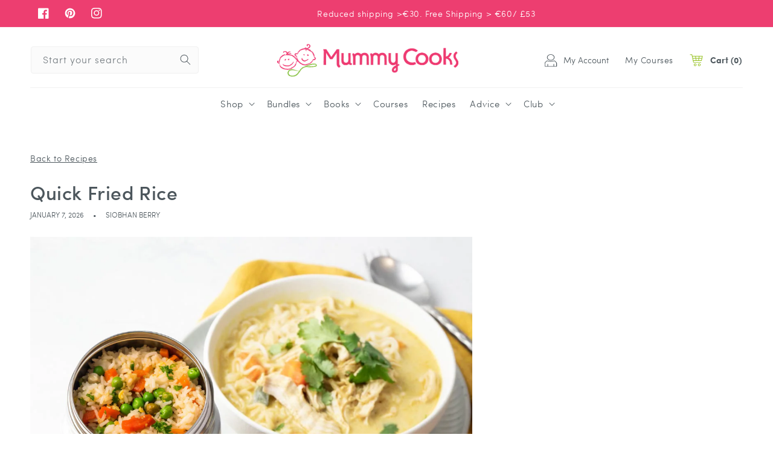

--- FILE ---
content_type: text/html; charset=utf-8
request_url: https://www.mummycooks.com/en-se/blogs/recipes/quick-fried-rice
body_size: 52193
content:
<!doctype html>
<html class="no-js" lang="en">
  <head>
  <meta name="google-site-verification" content="dmeMenV5XnCp9qnZYMZQvogkduulRVWDU_e_VXHDUYs" />
    <!-- Google Tag Manager -->
<script>(function(w,d,s,l,i){w[l]=w[l]||[];w[l].push({'gtm.start':
new Date().getTime(),event:'gtm.js'});var f=d.getElementsByTagName(s)[0],
j=d.createElement(s),dl=l!='dataLayer'?'&l='+l:'';j.async=true;j.src=
'https://www.googletagmanager.com/gtm.js?id='+i+dl;f.parentNode.insertBefore(j,f);
})(window,document,'script','dataLayer','GTM-59QHQH5');</script>
<!-- End Google Tag Manager -->
    <meta charset="utf-8">
    <meta http-equiv="X-UA-Compatible" content="IE=edge">
    <meta name="viewport" content="width=device-width,initial-scale=1">
    <meta name="theme-color" content="">
    <link rel="canonical" href="https://www.mummycooks.com/en-se/blogs/recipes/quick-fried-rice">
    <link rel="preconnect" href="https://cdn.shopify.com" crossorigin><link rel="icon" type="image/png" href="//www.mummycooks.com/cdn/shop/files/MummyCooks_ICON_Full_Colour_RGB.webp?crop=center&height=32&v=1663661221&width=32"><link rel="preconnect" href="https://fonts.shopifycdn.com" crossorigin><title>
      Quick Fried Rice
 &ndash; Mummy Cooks</title>

    
      <meta name="description" content="Leftover rice is the perfect lunch option, if you are cooking rice the night before. It won’t take you much time to prepare, and you can change up the vegetables each time for a quick and healthy lunch. Makes: 2 child portions">
    

    

<meta property="og:site_name" content="Mummy Cooks">
<meta property="og:url" content="https://www.mummycooks.com/en-se/blogs/recipes/quick-fried-rice">
<meta property="og:title" content="Quick Fried Rice">
<meta property="og:type" content="article">
<meta property="og:description" content="Leftover rice is the perfect lunch option, if you are cooking rice the night before. It won’t take you much time to prepare, and you can change up the vegetables each time for a quick and healthy lunch. Makes: 2 child portions"><meta property="og:image" content="http://www.mummycooks.com/cdn/shop/articles/Fried_Rice_-_A1_Generated_16fa8f5a-c27f-4dff-8319-0ddf7c005c4a.png?v=1767801245">
  <meta property="og:image:secure_url" content="https://www.mummycooks.com/cdn/shop/articles/Fried_Rice_-_A1_Generated_16fa8f5a-c27f-4dff-8319-0ddf7c005c4a.png?v=1767801245">
  <meta property="og:image:width" content="1080">
  <meta property="og:image:height" content="1350"><meta name="twitter:card" content="summary_large_image">
<meta name="twitter:title" content="Quick Fried Rice">
<meta name="twitter:description" content="Leftover rice is the perfect lunch option, if you are cooking rice the night before. It won’t take you much time to prepare, and you can change up the vegetables each time for a quick and healthy lunch. Makes: 2 child portions">

    
    <link rel="preload" href="//www.mummycooks.com/cdn/shop/t/33/assets/global.js?v=81038060633500397481675415033" as="script">
    <script src="//www.mummycooks.com/cdn/shop/t/33/assets/global.js?v=81038060633500397481675415033" defer="defer"></script>
    <script>window.performance && window.performance.mark && window.performance.mark('shopify.content_for_header.start');</script><meta name="google-site-verification" content="YRSFAKiTIjkV40UyI3MtnBhOwVRdol61UwAVUE2HHjQ">
<meta name="facebook-domain-verification" content="q7cwylprsi5insrm0cqzlycts9rx23">
<meta name="facebook-domain-verification" content="dwfeowpomch39ygymjuswebwf43vgx">
<meta name="facebook-domain-verification" content="ktp23qvmprurtm8yw8qg1x8yyiclm7">
<meta name="facebook-domain-verification" content="5n9w352x69k88bv3fedukzn7flf4fr">
<meta id="shopify-digital-wallet" name="shopify-digital-wallet" content="/22054485/digital_wallets/dialog">
<meta name="shopify-checkout-api-token" content="f5d6b0c88d95ddd82d94cede8c0b0cf9">
<meta id="in-context-paypal-metadata" data-shop-id="22054485" data-venmo-supported="false" data-environment="production" data-locale="en_US" data-paypal-v4="true" data-currency="SEK">
<link rel="alternate" type="application/atom+xml" title="Feed" href="/en-se/blogs/recipes.atom" />
<link rel="alternate" hreflang="x-default" href="https://www.mummycooks.com/blogs/recipes/quick-fried-rice">
<link rel="alternate" hreflang="en" href="https://www.mummycooks.com/blogs/recipes/quick-fried-rice">
<link rel="alternate" hreflang="en-GB" href="https://www.mummycooks.com/en-gb/blogs/recipes/quick-fried-rice">
<link rel="alternate" hreflang="en-IM" href="https://www.mummycooks.com/en-gb/blogs/recipes/quick-fried-rice">
<link rel="alternate" hreflang="de-DE" href="https://www.mummycooks.com/de-de/blogs/recipes/quick-fried-rice">
<link rel="alternate" hreflang="en-DE" href="https://www.mummycooks.com/en-de/blogs/recipes/quick-fried-rice">
<link rel="alternate" hreflang="fr-FR" href="https://www.mummycooks.com/fr-fr/blogs/recipes/quick-fried-rice">
<link rel="alternate" hreflang="en-FR" href="https://www.mummycooks.com/en-fr/blogs/recipes/quick-fried-rice">
<link rel="alternate" hreflang="es-ES" href="https://www.mummycooks.com/es-es/blogs/recipes/quick-fried-rice">
<link rel="alternate" hreflang="en-ES" href="https://www.mummycooks.com/en-es/blogs/recipes/quick-fried-rice">
<link rel="alternate" hreflang="nl-BE" href="https://www.mummycooks.com/nl-be/blogs/recipes/quick-fried-rice">
<link rel="alternate" hreflang="de-BE" href="https://www.mummycooks.com/de-be/blogs/recipes/quick-fried-rice">
<link rel="alternate" hreflang="fr-BE" href="https://www.mummycooks.com/fr-be/blogs/recipes/quick-fried-rice">
<link rel="alternate" hreflang="en-BE" href="https://www.mummycooks.com/en-be/blogs/recipes/quick-fried-rice">
<link rel="alternate" hreflang="en-AU" href="https://www.mummycooks.com/en-au/blogs/recipes/quick-fried-rice">
<link rel="alternate" hreflang="en-NZ" href="https://www.mummycooks.com/en-nz/blogs/recipes/quick-fried-rice">
<link rel="alternate" hreflang="en-LU" href="https://www.mummycooks.com/en-lu/blogs/recipes/quick-fried-rice">
<link rel="alternate" hreflang="it-IT" href="https://www.mummycooks.com/it-it/blogs/recipes/quick-fried-rice">
<link rel="alternate" hreflang="en-IT" href="https://www.mummycooks.com/en-it/blogs/recipes/quick-fried-rice">
<link rel="alternate" hreflang="en-PL" href="https://www.mummycooks.com/en-pl/blogs/recipes/quick-fried-rice">
<link rel="alternate" hreflang="de-CH" href="https://www.mummycooks.com/de-ch/blogs/recipes/quick-fried-rice">
<link rel="alternate" hreflang="fr-CH" href="https://www.mummycooks.com/fr-ch/blogs/recipes/quick-fried-rice">
<link rel="alternate" hreflang="en-CH" href="https://www.mummycooks.com/en-ch/blogs/recipes/quick-fried-rice">
<link rel="alternate" hreflang="en-HK" href="https://www.mummycooks.com/en-hk/blogs/recipes/quick-fried-rice">
<link rel="alternate" hreflang="zh-Hans-HK" href="https://www.mummycooks.com/zh-hk/blogs/recipes/quick-fried-rice">
<link rel="alternate" hreflang="en-PT" href="https://www.mummycooks.com/en-pt/blogs/recipes/quick-fried-rice">
<link rel="alternate" hreflang="da-DK" href="https://www.mummycooks.com/da-dk/blogs/recipes/quick-fried-rice">
<link rel="alternate" hreflang="en-DK" href="https://www.mummycooks.com/en-dk/blogs/recipes/quick-fried-rice">
<link rel="alternate" hreflang="fi-FI" href="https://www.mummycooks.com/fi-fi/blogs/recipes/quick-fried-rice">
<link rel="alternate" hreflang="en-FI" href="https://www.mummycooks.com/en-fi/blogs/recipes/quick-fried-rice">
<link rel="alternate" hreflang="is-IS" href="https://www.mummycooks.com/is-is/blogs/recipes/quick-fried-rice">
<link rel="alternate" hreflang="en-IS" href="https://www.mummycooks.com/en-is/blogs/recipes/quick-fried-rice">
<link rel="alternate" hreflang="sv-SE" href="https://www.mummycooks.com/sv-se/blogs/recipes/quick-fried-rice">
<link rel="alternate" hreflang="en-SE" href="https://www.mummycooks.com/en-se/blogs/recipes/quick-fried-rice">
<link rel="alternate" hreflang="hu-HU" href="https://www.mummycooks.com/hu-hu/blogs/recipes/quick-fried-rice">
<link rel="alternate" hreflang="en-HU" href="https://www.mummycooks.com/en-hu/blogs/recipes/quick-fried-rice">
<link rel="alternate" hreflang="en-JE" href="https://www.mummycooks.com/en-je/blogs/recipes/quick-fried-rice">
<link rel="alternate" hreflang="fr-JE" href="https://www.mummycooks.com/fr-je/blogs/recipes/quick-fried-rice">
<link rel="alternate" hreflang="hr-HR" href="https://www.mummycooks.com/hr-hr/blogs/recipes/quick-fried-rice">
<link rel="alternate" hreflang="en-HR" href="https://www.mummycooks.com/en-hr/blogs/recipes/quick-fried-rice">
<link rel="alternate" hreflang="et-EE" href="https://www.mummycooks.com/et-ee/blogs/recipes/quick-fried-rice">
<link rel="alternate" hreflang="en-EE" href="https://www.mummycooks.com/en-ee/blogs/recipes/quick-fried-rice">
<link rel="alternate" hreflang="en-NL" href="https://www.mummycooks.com/en-nl/blogs/recipes/quick-fried-rice">
<link rel="alternate" hreflang="de-AT" href="https://www.mummycooks.com/de-at/blogs/recipes/quick-fried-rice">
<link rel="alternate" hreflang="en-AT" href="https://www.mummycooks.com/en-at/blogs/recipes/quick-fried-rice">
<link rel="alternate" hreflang="en-US" href="https://www.mummycooks.com/en-us/blogs/recipes/quick-fried-rice">
<link rel="alternate" hreflang="en-CA" href="https://www.mummycooks.com/en-ca/blogs/recipes/quick-fried-rice">
<script async="async" src="/checkouts/internal/preloads.js?locale=en-SE"></script>
<link rel="preconnect" href="https://shop.app" crossorigin="anonymous">
<script async="async" src="https://shop.app/checkouts/internal/preloads.js?locale=en-SE&shop_id=22054485" crossorigin="anonymous"></script>
<script id="apple-pay-shop-capabilities" type="application/json">{"shopId":22054485,"countryCode":"IE","currencyCode":"SEK","merchantCapabilities":["supports3DS"],"merchantId":"gid:\/\/shopify\/Shop\/22054485","merchantName":"Mummy Cooks","requiredBillingContactFields":["postalAddress","email","phone"],"requiredShippingContactFields":["postalAddress","email","phone"],"shippingType":"shipping","supportedNetworks":["visa","maestro","masterCard"],"total":{"type":"pending","label":"Mummy Cooks","amount":"1.00"},"shopifyPaymentsEnabled":true,"supportsSubscriptions":true}</script>
<script id="shopify-features" type="application/json">{"accessToken":"f5d6b0c88d95ddd82d94cede8c0b0cf9","betas":["rich-media-storefront-analytics"],"domain":"www.mummycooks.com","predictiveSearch":true,"shopId":22054485,"locale":"en"}</script>
<script>var Shopify = Shopify || {};
Shopify.shop = "mummy-cooks.myshopify.com";
Shopify.locale = "en";
Shopify.currency = {"active":"SEK","rate":"10.909614"};
Shopify.country = "SE";
Shopify.theme = {"name":"Mummy Cooks - Christmas Launch | Eight 3 Feb ","id":124151103586,"schema_name":"Dawn","schema_version":"6.0.2","theme_store_id":null,"role":"main"};
Shopify.theme.handle = "null";
Shopify.theme.style = {"id":null,"handle":null};
Shopify.cdnHost = "www.mummycooks.com/cdn";
Shopify.routes = Shopify.routes || {};
Shopify.routes.root = "/en-se/";</script>
<script type="module">!function(o){(o.Shopify=o.Shopify||{}).modules=!0}(window);</script>
<script>!function(o){function n(){var o=[];function n(){o.push(Array.prototype.slice.apply(arguments))}return n.q=o,n}var t=o.Shopify=o.Shopify||{};t.loadFeatures=n(),t.autoloadFeatures=n()}(window);</script>
<script>
  window.ShopifyPay = window.ShopifyPay || {};
  window.ShopifyPay.apiHost = "shop.app\/pay";
  window.ShopifyPay.redirectState = null;
</script>
<script id="shop-js-analytics" type="application/json">{"pageType":"article"}</script>
<script defer="defer" async type="module" src="//www.mummycooks.com/cdn/shopifycloud/shop-js/modules/v2/client.init-shop-cart-sync_C5BV16lS.en.esm.js"></script>
<script defer="defer" async type="module" src="//www.mummycooks.com/cdn/shopifycloud/shop-js/modules/v2/chunk.common_CygWptCX.esm.js"></script>
<script type="module">
  await import("//www.mummycooks.com/cdn/shopifycloud/shop-js/modules/v2/client.init-shop-cart-sync_C5BV16lS.en.esm.js");
await import("//www.mummycooks.com/cdn/shopifycloud/shop-js/modules/v2/chunk.common_CygWptCX.esm.js");

  window.Shopify.SignInWithShop?.initShopCartSync?.({"fedCMEnabled":true,"windoidEnabled":true});

</script>
<script>
  window.Shopify = window.Shopify || {};
  if (!window.Shopify.featureAssets) window.Shopify.featureAssets = {};
  window.Shopify.featureAssets['shop-js'] = {"shop-cart-sync":["modules/v2/client.shop-cart-sync_ZFArdW7E.en.esm.js","modules/v2/chunk.common_CygWptCX.esm.js"],"init-fed-cm":["modules/v2/client.init-fed-cm_CmiC4vf6.en.esm.js","modules/v2/chunk.common_CygWptCX.esm.js"],"shop-button":["modules/v2/client.shop-button_tlx5R9nI.en.esm.js","modules/v2/chunk.common_CygWptCX.esm.js"],"shop-cash-offers":["modules/v2/client.shop-cash-offers_DOA2yAJr.en.esm.js","modules/v2/chunk.common_CygWptCX.esm.js","modules/v2/chunk.modal_D71HUcav.esm.js"],"init-windoid":["modules/v2/client.init-windoid_sURxWdc1.en.esm.js","modules/v2/chunk.common_CygWptCX.esm.js"],"shop-toast-manager":["modules/v2/client.shop-toast-manager_ClPi3nE9.en.esm.js","modules/v2/chunk.common_CygWptCX.esm.js"],"init-shop-email-lookup-coordinator":["modules/v2/client.init-shop-email-lookup-coordinator_B8hsDcYM.en.esm.js","modules/v2/chunk.common_CygWptCX.esm.js"],"init-shop-cart-sync":["modules/v2/client.init-shop-cart-sync_C5BV16lS.en.esm.js","modules/v2/chunk.common_CygWptCX.esm.js"],"avatar":["modules/v2/client.avatar_BTnouDA3.en.esm.js"],"pay-button":["modules/v2/client.pay-button_FdsNuTd3.en.esm.js","modules/v2/chunk.common_CygWptCX.esm.js"],"init-customer-accounts":["modules/v2/client.init-customer-accounts_DxDtT_ad.en.esm.js","modules/v2/client.shop-login-button_C5VAVYt1.en.esm.js","modules/v2/chunk.common_CygWptCX.esm.js","modules/v2/chunk.modal_D71HUcav.esm.js"],"init-shop-for-new-customer-accounts":["modules/v2/client.init-shop-for-new-customer-accounts_ChsxoAhi.en.esm.js","modules/v2/client.shop-login-button_C5VAVYt1.en.esm.js","modules/v2/chunk.common_CygWptCX.esm.js","modules/v2/chunk.modal_D71HUcav.esm.js"],"shop-login-button":["modules/v2/client.shop-login-button_C5VAVYt1.en.esm.js","modules/v2/chunk.common_CygWptCX.esm.js","modules/v2/chunk.modal_D71HUcav.esm.js"],"init-customer-accounts-sign-up":["modules/v2/client.init-customer-accounts-sign-up_CPSyQ0Tj.en.esm.js","modules/v2/client.shop-login-button_C5VAVYt1.en.esm.js","modules/v2/chunk.common_CygWptCX.esm.js","modules/v2/chunk.modal_D71HUcav.esm.js"],"shop-follow-button":["modules/v2/client.shop-follow-button_Cva4Ekp9.en.esm.js","modules/v2/chunk.common_CygWptCX.esm.js","modules/v2/chunk.modal_D71HUcav.esm.js"],"checkout-modal":["modules/v2/client.checkout-modal_BPM8l0SH.en.esm.js","modules/v2/chunk.common_CygWptCX.esm.js","modules/v2/chunk.modal_D71HUcav.esm.js"],"lead-capture":["modules/v2/client.lead-capture_Bi8yE_yS.en.esm.js","modules/v2/chunk.common_CygWptCX.esm.js","modules/v2/chunk.modal_D71HUcav.esm.js"],"shop-login":["modules/v2/client.shop-login_D6lNrXab.en.esm.js","modules/v2/chunk.common_CygWptCX.esm.js","modules/v2/chunk.modal_D71HUcav.esm.js"],"payment-terms":["modules/v2/client.payment-terms_CZxnsJam.en.esm.js","modules/v2/chunk.common_CygWptCX.esm.js","modules/v2/chunk.modal_D71HUcav.esm.js"]};
</script>
<script>(function() {
  var isLoaded = false;
  function asyncLoad() {
    if (isLoaded) return;
    isLoaded = true;
    var urls = ["https:\/\/cdn-stamped-io.azureedge.net\/files\/widget.min.js?shop=mummy-cooks.myshopify.com","https:\/\/cdn1.stamped.io\/files\/widget.min.js?shop=mummy-cooks.myshopify.com","https:\/\/sdks.automizely.com\/conversions\/v1\/conversions.js?app_connection_id=aa62a9c99de343e2a6861eb84b685b6f\u0026mapped_org_id=2235658d2d6a77642e7a44f0a06c93d3_v1\u0026shop=mummy-cooks.myshopify.com","https:\/\/d9trt6gazqoth.cloudfront.net\/courses\/\/js\/courseform.js?shop=mummy-cooks.myshopify.com","https:\/\/cdn.nfcube.com\/instafeed-d8a05308009ac54dd04c1d9e0502870b.js?shop=mummy-cooks.myshopify.com"];
    for (var i = 0; i < urls.length; i++) {
      var s = document.createElement('script');
      s.type = 'text/javascript';
      s.async = true;
      s.src = urls[i];
      var x = document.getElementsByTagName('script')[0];
      x.parentNode.insertBefore(s, x);
    }
  };
  if(window.attachEvent) {
    window.attachEvent('onload', asyncLoad);
  } else {
    window.addEventListener('load', asyncLoad, false);
  }
})();</script>
<script id="__st">var __st={"a":22054485,"offset":0,"reqid":"0293d39c-8e43-4188-80e8-3c42d45c01fb-1768697443","pageurl":"www.mummycooks.com\/en-se\/blogs\/recipes\/quick-fried-rice","s":"articles-606151475542","u":"72cf6b895cc2","p":"article","rtyp":"article","rid":606151475542};</script>
<script>window.ShopifyPaypalV4VisibilityTracking = true;</script>
<script id="captcha-bootstrap">!function(){'use strict';const t='contact',e='account',n='new_comment',o=[[t,t],['blogs',n],['comments',n],[t,'customer']],c=[[e,'customer_login'],[e,'guest_login'],[e,'recover_customer_password'],[e,'create_customer']],r=t=>t.map((([t,e])=>`form[action*='/${t}']:not([data-nocaptcha='true']) input[name='form_type'][value='${e}']`)).join(','),a=t=>()=>t?[...document.querySelectorAll(t)].map((t=>t.form)):[];function s(){const t=[...o],e=r(t);return a(e)}const i='password',u='form_key',d=['recaptcha-v3-token','g-recaptcha-response','h-captcha-response',i],f=()=>{try{return window.sessionStorage}catch{return}},m='__shopify_v',_=t=>t.elements[u];function p(t,e,n=!1){try{const o=window.sessionStorage,c=JSON.parse(o.getItem(e)),{data:r}=function(t){const{data:e,action:n}=t;return t[m]||n?{data:e,action:n}:{data:t,action:n}}(c);for(const[e,n]of Object.entries(r))t.elements[e]&&(t.elements[e].value=n);n&&o.removeItem(e)}catch(o){console.error('form repopulation failed',{error:o})}}const l='form_type',E='cptcha';function T(t){t.dataset[E]=!0}const w=window,h=w.document,L='Shopify',v='ce_forms',y='captcha';let A=!1;((t,e)=>{const n=(g='f06e6c50-85a8-45c8-87d0-21a2b65856fe',I='https://cdn.shopify.com/shopifycloud/storefront-forms-hcaptcha/ce_storefront_forms_captcha_hcaptcha.v1.5.2.iife.js',D={infoText:'Protected by hCaptcha',privacyText:'Privacy',termsText:'Terms'},(t,e,n)=>{const o=w[L][v],c=o.bindForm;if(c)return c(t,g,e,D).then(n);var r;o.q.push([[t,g,e,D],n]),r=I,A||(h.body.append(Object.assign(h.createElement('script'),{id:'captcha-provider',async:!0,src:r})),A=!0)});var g,I,D;w[L]=w[L]||{},w[L][v]=w[L][v]||{},w[L][v].q=[],w[L][y]=w[L][y]||{},w[L][y].protect=function(t,e){n(t,void 0,e),T(t)},Object.freeze(w[L][y]),function(t,e,n,w,h,L){const[v,y,A,g]=function(t,e,n){const i=e?o:[],u=t?c:[],d=[...i,...u],f=r(d),m=r(i),_=r(d.filter((([t,e])=>n.includes(e))));return[a(f),a(m),a(_),s()]}(w,h,L),I=t=>{const e=t.target;return e instanceof HTMLFormElement?e:e&&e.form},D=t=>v().includes(t);t.addEventListener('submit',(t=>{const e=I(t);if(!e)return;const n=D(e)&&!e.dataset.hcaptchaBound&&!e.dataset.recaptchaBound,o=_(e),c=g().includes(e)&&(!o||!o.value);(n||c)&&t.preventDefault(),c&&!n&&(function(t){try{if(!f())return;!function(t){const e=f();if(!e)return;const n=_(t);if(!n)return;const o=n.value;o&&e.removeItem(o)}(t);const e=Array.from(Array(32),(()=>Math.random().toString(36)[2])).join('');!function(t,e){_(t)||t.append(Object.assign(document.createElement('input'),{type:'hidden',name:u})),t.elements[u].value=e}(t,e),function(t,e){const n=f();if(!n)return;const o=[...t.querySelectorAll(`input[type='${i}']`)].map((({name:t})=>t)),c=[...d,...o],r={};for(const[a,s]of new FormData(t).entries())c.includes(a)||(r[a]=s);n.setItem(e,JSON.stringify({[m]:1,action:t.action,data:r}))}(t,e)}catch(e){console.error('failed to persist form',e)}}(e),e.submit())}));const S=(t,e)=>{t&&!t.dataset[E]&&(n(t,e.some((e=>e===t))),T(t))};for(const o of['focusin','change'])t.addEventListener(o,(t=>{const e=I(t);D(e)&&S(e,y())}));const B=e.get('form_key'),M=e.get(l),P=B&&M;t.addEventListener('DOMContentLoaded',(()=>{const t=y();if(P)for(const e of t)e.elements[l].value===M&&p(e,B);[...new Set([...A(),...v().filter((t=>'true'===t.dataset.shopifyCaptcha))])].forEach((e=>S(e,t)))}))}(h,new URLSearchParams(w.location.search),n,t,e,['guest_login'])})(!0,!0)}();</script>
<script integrity="sha256-4kQ18oKyAcykRKYeNunJcIwy7WH5gtpwJnB7kiuLZ1E=" data-source-attribution="shopify.loadfeatures" defer="defer" src="//www.mummycooks.com/cdn/shopifycloud/storefront/assets/storefront/load_feature-a0a9edcb.js" crossorigin="anonymous"></script>
<script crossorigin="anonymous" defer="defer" src="//www.mummycooks.com/cdn/shopifycloud/storefront/assets/shopify_pay/storefront-65b4c6d7.js?v=20250812"></script>
<script data-source-attribution="shopify.dynamic_checkout.dynamic.init">var Shopify=Shopify||{};Shopify.PaymentButton=Shopify.PaymentButton||{isStorefrontPortableWallets:!0,init:function(){window.Shopify.PaymentButton.init=function(){};var t=document.createElement("script");t.src="https://www.mummycooks.com/cdn/shopifycloud/portable-wallets/latest/portable-wallets.en.js",t.type="module",document.head.appendChild(t)}};
</script>
<script data-source-attribution="shopify.dynamic_checkout.buyer_consent">
  function portableWalletsHideBuyerConsent(e){var t=document.getElementById("shopify-buyer-consent"),n=document.getElementById("shopify-subscription-policy-button");t&&n&&(t.classList.add("hidden"),t.setAttribute("aria-hidden","true"),n.removeEventListener("click",e))}function portableWalletsShowBuyerConsent(e){var t=document.getElementById("shopify-buyer-consent"),n=document.getElementById("shopify-subscription-policy-button");t&&n&&(t.classList.remove("hidden"),t.removeAttribute("aria-hidden"),n.addEventListener("click",e))}window.Shopify?.PaymentButton&&(window.Shopify.PaymentButton.hideBuyerConsent=portableWalletsHideBuyerConsent,window.Shopify.PaymentButton.showBuyerConsent=portableWalletsShowBuyerConsent);
</script>
<script data-source-attribution="shopify.dynamic_checkout.cart.bootstrap">document.addEventListener("DOMContentLoaded",(function(){function t(){return document.querySelector("shopify-accelerated-checkout-cart, shopify-accelerated-checkout")}if(t())Shopify.PaymentButton.init();else{new MutationObserver((function(e,n){t()&&(Shopify.PaymentButton.init(),n.disconnect())})).observe(document.body,{childList:!0,subtree:!0})}}));
</script>
<link id="shopify-accelerated-checkout-styles" rel="stylesheet" media="screen" href="https://www.mummycooks.com/cdn/shopifycloud/portable-wallets/latest/accelerated-checkout-backwards-compat.css" crossorigin="anonymous">
<style id="shopify-accelerated-checkout-cart">
        #shopify-buyer-consent {
  margin-top: 1em;
  display: inline-block;
  width: 100%;
}

#shopify-buyer-consent.hidden {
  display: none;
}

#shopify-subscription-policy-button {
  background: none;
  border: none;
  padding: 0;
  text-decoration: underline;
  font-size: inherit;
  cursor: pointer;
}

#shopify-subscription-policy-button::before {
  box-shadow: none;
}

      </style>
<script id="sections-script" data-sections="header,footer" defer="defer" src="//www.mummycooks.com/cdn/shop/t/33/compiled_assets/scripts.js?v=27028"></script>
<script>window.performance && window.performance.mark && window.performance.mark('shopify.content_for_header.end');</script>


    <style data-shopify>
      @font-face {
  font-family: Assistant;
  font-weight: 400;
  font-style: normal;
  font-display: swap;
  src: url("//www.mummycooks.com/cdn/fonts/assistant/assistant_n4.9120912a469cad1cc292572851508ca49d12e768.woff2") format("woff2"),
       url("//www.mummycooks.com/cdn/fonts/assistant/assistant_n4.6e9875ce64e0fefcd3f4446b7ec9036b3ddd2985.woff") format("woff");
}

      @font-face {
  font-family: Assistant;
  font-weight: 700;
  font-style: normal;
  font-display: swap;
  src: url("//www.mummycooks.com/cdn/fonts/assistant/assistant_n7.bf44452348ec8b8efa3aa3068825305886b1c83c.woff2") format("woff2"),
       url("//www.mummycooks.com/cdn/fonts/assistant/assistant_n7.0c887fee83f6b3bda822f1150b912c72da0f7b64.woff") format("woff");
}

      
      
      @font-face {
  font-family: Assistant;
  font-weight: 400;
  font-style: normal;
  font-display: swap;
  src: url("//www.mummycooks.com/cdn/fonts/assistant/assistant_n4.9120912a469cad1cc292572851508ca49d12e768.woff2") format("woff2"),
       url("//www.mummycooks.com/cdn/fonts/assistant/assistant_n4.6e9875ce64e0fefcd3f4446b7ec9036b3ddd2985.woff") format("woff");
}


      :root {
        --font-body-family: Assistant, sans-serif;
        --font-body-style: normal;
        --font-body-weight: 400;
        --font-body-weight-bold: 700;

        --font-heading-family: Assistant, sans-serif;
        --font-heading-style: normal;
        --font-heading-weight: 400;

        --font-body-scale: 1.0;
        --font-heading-scale: 1.0;

        --color-base-text: 76, 86, 92;
        --color-shadow: 76, 86, 92;
        --color-base-background-1: 255, 255, 255;
        --color-base-background-2: 246, 246, 247;
        --color-base-solid-button-labels: 255, 255, 255;
        --color-base-outline-button-labels: 237, 62, 112;
        --color-base-accent-1: 237, 62, 112;
        --color-base-accent-2: 237, 62, 112;
        --payment-terms-background-color: #ffffff;

        --gradient-base-background-1: #ffffff;
        --gradient-base-background-2: #f6f6f7;
        --gradient-base-accent-1: #ed3e70;
        --gradient-base-accent-2: #ed3e70;

        --media-padding: px;
        --media-border-opacity: 0.05;
        --media-border-width: 1px;
        --media-radius: 0px;
        --media-shadow-opacity: 0.0;
        --media-shadow-horizontal-offset: 0px;
        --media-shadow-vertical-offset: 4px;
        --media-shadow-blur-radius: 5px;
        --media-shadow-visible: 0;

        --page-width: 160rem;
        --page-width-margin: 0rem;

        --card-image-padding: 0.0rem;
        --card-corner-radius: 0.0rem;
        --card-text-alignment: left;
        --card-border-width: 0.0rem;
        --card-border-opacity: 0.1;
        --card-shadow-opacity: 0.0;
        --card-shadow-visible: 0;
        --card-shadow-horizontal-offset: 0.0rem;
        --card-shadow-vertical-offset: 0.4rem;
        --card-shadow-blur-radius: 0.5rem;

        --badge-corner-radius: 4.0rem;

        --popup-border-width: 1px;
        --popup-border-opacity: 0.1;
        --popup-corner-radius: 0px;
        --popup-shadow-opacity: 0.0;
        --popup-shadow-horizontal-offset: 0px;
        --popup-shadow-vertical-offset: 4px;
        --popup-shadow-blur-radius: 5px;

        --drawer-border-width: 1px;
        --drawer-border-opacity: 0.1;
        --drawer-shadow-opacity: 0.0;
        --drawer-shadow-horizontal-offset: 0px;
        --drawer-shadow-vertical-offset: 4px;
        --drawer-shadow-blur-radius: 5px;

        --spacing-sections-desktop: 0px;
        --spacing-sections-mobile: 0px;

        --grid-desktop-vertical-spacing: 8px;
        --grid-desktop-horizontal-spacing: 8px;
        --grid-mobile-vertical-spacing: 4px;
        --grid-mobile-horizontal-spacing: 4px;

        --text-boxes-border-opacity: 0.1;
        --text-boxes-border-width: 0px;
        --text-boxes-radius: 0px;
        --text-boxes-shadow-opacity: 0.0;
        --text-boxes-shadow-visible: 0;
        --text-boxes-shadow-horizontal-offset: 0px;
        --text-boxes-shadow-vertical-offset: 4px;
        --text-boxes-shadow-blur-radius: 5px;

        --buttons-radius: 0px;
        --buttons-radius-outset: 0px;
        --buttons-border-width: 1px;
        --buttons-border-opacity: 1.0;
        --buttons-shadow-opacity: 0.0;
        --buttons-shadow-visible: 0;
        --buttons-shadow-horizontal-offset: 0px;
        --buttons-shadow-vertical-offset: 4px;
        --buttons-shadow-blur-radius: 5px;
        --buttons-border-offset: 0px;

        --inputs-radius: 0px;
        --inputs-border-width: 1px;
        --inputs-border-opacity: 0.55;
        --inputs-shadow-opacity: 0.0;
        --inputs-shadow-horizontal-offset: 0px;
        --inputs-margin-offset: 0px;
        --inputs-shadow-vertical-offset: 4px;
        --inputs-shadow-blur-radius: 5px;
        --inputs-radius-outset: 0px;

        --variant-pills-radius: 40px;
        --variant-pills-border-width: 1px;
        --variant-pills-border-opacity: 0.55;
        --variant-pills-shadow-opacity: 0.0;
        --variant-pills-shadow-horizontal-offset: 0px;
        --variant-pills-shadow-vertical-offset: 4px;
        --variant-pills-shadow-blur-radius: 5px;
      }

      *,
      *::before,
      *::after {
        box-sizing: inherit;
      }

      html {
        box-sizing: border-box;
        font-size: calc(var(--font-body-scale) * 62.5%);
        height: 100%;
      }

      body {
        display: grid;
        grid-template-rows: auto auto 1fr auto;
        grid-template-columns: 100%;
        min-height: 100%;
        margin: 0;
        font-size: 1.5rem;
        letter-spacing: 0.06rem;
        line-height: calc(1 + 0.8 / var(--font-body-scale));
        font-family: var(--font-body-family);
        font-style: var(--font-body-style);
        font-weight: var(--font-body-weight);
      }

      @media screen and (min-width: 750px) {
        body {
          font-size: 1.6rem;
        }
      }
    </style>
    
    <link rel="preload" href="//www.mummycooks.com/cdn/shop/t/33/assets/base.css?v=17770723945091820161701201706" as="style">
    <link href="//www.mummycooks.com/cdn/shop/t/33/assets/base.css?v=17770723945091820161701201706" rel="stylesheet" type="text/css" media="all" />
<link rel="preload" as="font" href="//www.mummycooks.com/cdn/fonts/assistant/assistant_n4.9120912a469cad1cc292572851508ca49d12e768.woff2" type="font/woff2" crossorigin><link rel="preload" as="font" href="//www.mummycooks.com/cdn/fonts/assistant/assistant_n4.9120912a469cad1cc292572851508ca49d12e768.woff2" type="font/woff2" crossorigin><link rel="stylesheet" href="//www.mummycooks.com/cdn/shop/t/33/assets/component-predictive-search.css?v=165644661289088488651675414956" media="print" onload="this.media='all'"><link rel="stylesheet" href="https://cdnjs.cloudflare.com/ajax/libs/slick-carousel/1.8.1/slick-theme.min.css" integrity="sha512-17EgCFERpgZKcm0j0fEq1YCJuyAWdz9KUtv1EjVuaOz8pDnh/0nZxmU6BBXwaaxqoi9PQXnRWqlcDB027hgv9A==" crossorigin="anonymous" referrerpolicy="no-referrer" />
    <link rel="stylesheet" href="https://cdnjs.cloudflare.com/ajax/libs/slick-carousel/1.8.1/slick.min.css" integrity="sha512-yHknP1/AwR+yx26cB1y0cjvQUMvEa2PFzt1c9LlS4pRQ5NOTZFWbhBig+X9G9eYW/8m0/4OXNx8pxJ6z57x0dw==" crossorigin="anonymous" referrerpolicy="no-referrer" />

    <script src="https://code.jquery.com/jquery-3.6.0.min.js" integrity="sha256-/xUj+3OJU5yExlq6GSYGSHk7tPXikynS7ogEvDej/m4=" crossorigin="anonymous"></script>
  	<script type="text/javascript" src="//cdn.jsdelivr.net/npm/slick-carousel@1.8.1/slick/slick.min.js"></script>
    
    <script>document.documentElement.className = document.documentElement.className.replace('no-js', 'js');
    if (Shopify.designMode) {
      document.documentElement.classList.add('shopify-design-mode');
    }
    </script>
  
        
        <!-- candyrack-script -->
        <script src="//www.mummycooks.com/cdn/shop/t/33/assets/candyrack-config.js?v=128743589354287189111675414942" type="text/javascript"></script>
        <!-- / candyrack-script -->
        
              <div id="shopify-section-filter-menu-settings" class="shopify-section"><style type="text/css">
/*  Filter Menu Color and Image Section CSS */</style>
<link href="//www.mummycooks.com/cdn/shop/t/33/assets/filter-menu.scss.css?v=94811267032814494011767270253" rel="stylesheet" type="text/css" media="all" />
<script src="//www.mummycooks.com/cdn/shop/t/33/assets/filter-menu.js?v=123071912140904300061675415089" type="text/javascript"></script>





</div>

<script src="https://cdnjs.cloudflare.com/ajax/libs/jquery/3.3.1/jquery.min.js" integrity="sha256-FgpCb/KJQlLNfOu91ta32o/NMZxltwRo8QtmkMRdAu8=" crossorigin="anonymous"></script>

  <!--Gem_Page_Header_Script-->
<!-- "snippets/gem-app-header-scripts.liquid" was not rendered, the associated app was uninstalled -->
  <meta name="facebook-domain-verification" content="yps9tt7x74t6h5noegdbbarecmw5q6" />
<!--End_Gem_Page_Header_Script-->
<!-- BEGIN app block: shopify://apps/klaviyo-email-marketing-sms/blocks/klaviyo-onsite-embed/2632fe16-c075-4321-a88b-50b567f42507 -->












  <script async src="https://static.klaviyo.com/onsite/js/VbfRXN/klaviyo.js?company_id=VbfRXN"></script>
  <script>!function(){if(!window.klaviyo){window._klOnsite=window._klOnsite||[];try{window.klaviyo=new Proxy({},{get:function(n,i){return"push"===i?function(){var n;(n=window._klOnsite).push.apply(n,arguments)}:function(){for(var n=arguments.length,o=new Array(n),w=0;w<n;w++)o[w]=arguments[w];var t="function"==typeof o[o.length-1]?o.pop():void 0,e=new Promise((function(n){window._klOnsite.push([i].concat(o,[function(i){t&&t(i),n(i)}]))}));return e}}})}catch(n){window.klaviyo=window.klaviyo||[],window.klaviyo.push=function(){var n;(n=window._klOnsite).push.apply(n,arguments)}}}}();</script>

  




  <script>
    window.klaviyoReviewsProductDesignMode = false
  </script>







<!-- END app block --><script src="https://cdn.shopify.com/extensions/019bc098-4b6b-7915-8a57-2fb28fbf501f/smartbot-145/assets/st_p.js" type="text/javascript" defer="defer"></script>
<link href="https://cdn.shopify.com/extensions/019bc098-4b6b-7915-8a57-2fb28fbf501f/smartbot-145/assets/st_p.css" rel="stylesheet" type="text/css" media="all">
<link href="https://monorail-edge.shopifysvc.com" rel="dns-prefetch">
<script>(function(){if ("sendBeacon" in navigator && "performance" in window) {try {var session_token_from_headers = performance.getEntriesByType('navigation')[0].serverTiming.find(x => x.name == '_s').description;} catch {var session_token_from_headers = undefined;}var session_cookie_matches = document.cookie.match(/_shopify_s=([^;]*)/);var session_token_from_cookie = session_cookie_matches && session_cookie_matches.length === 2 ? session_cookie_matches[1] : "";var session_token = session_token_from_headers || session_token_from_cookie || "";function handle_abandonment_event(e) {var entries = performance.getEntries().filter(function(entry) {return /monorail-edge.shopifysvc.com/.test(entry.name);});if (!window.abandonment_tracked && entries.length === 0) {window.abandonment_tracked = true;var currentMs = Date.now();var navigation_start = performance.timing.navigationStart;var payload = {shop_id: 22054485,url: window.location.href,navigation_start,duration: currentMs - navigation_start,session_token,page_type: "article"};window.navigator.sendBeacon("https://monorail-edge.shopifysvc.com/v1/produce", JSON.stringify({schema_id: "online_store_buyer_site_abandonment/1.1",payload: payload,metadata: {event_created_at_ms: currentMs,event_sent_at_ms: currentMs}}));}}window.addEventListener('pagehide', handle_abandonment_event);}}());</script>
<script id="web-pixels-manager-setup">(function e(e,d,r,n,o){if(void 0===o&&(o={}),!Boolean(null===(a=null===(i=window.Shopify)||void 0===i?void 0:i.analytics)||void 0===a?void 0:a.replayQueue)){var i,a;window.Shopify=window.Shopify||{};var t=window.Shopify;t.analytics=t.analytics||{};var s=t.analytics;s.replayQueue=[],s.publish=function(e,d,r){return s.replayQueue.push([e,d,r]),!0};try{self.performance.mark("wpm:start")}catch(e){}var l=function(){var e={modern:/Edge?\/(1{2}[4-9]|1[2-9]\d|[2-9]\d{2}|\d{4,})\.\d+(\.\d+|)|Firefox\/(1{2}[4-9]|1[2-9]\d|[2-9]\d{2}|\d{4,})\.\d+(\.\d+|)|Chrom(ium|e)\/(9{2}|\d{3,})\.\d+(\.\d+|)|(Maci|X1{2}).+ Version\/(15\.\d+|(1[6-9]|[2-9]\d|\d{3,})\.\d+)([,.]\d+|)( \(\w+\)|)( Mobile\/\w+|) Safari\/|Chrome.+OPR\/(9{2}|\d{3,})\.\d+\.\d+|(CPU[ +]OS|iPhone[ +]OS|CPU[ +]iPhone|CPU IPhone OS|CPU iPad OS)[ +]+(15[._]\d+|(1[6-9]|[2-9]\d|\d{3,})[._]\d+)([._]\d+|)|Android:?[ /-](13[3-9]|1[4-9]\d|[2-9]\d{2}|\d{4,})(\.\d+|)(\.\d+|)|Android.+Firefox\/(13[5-9]|1[4-9]\d|[2-9]\d{2}|\d{4,})\.\d+(\.\d+|)|Android.+Chrom(ium|e)\/(13[3-9]|1[4-9]\d|[2-9]\d{2}|\d{4,})\.\d+(\.\d+|)|SamsungBrowser\/([2-9]\d|\d{3,})\.\d+/,legacy:/Edge?\/(1[6-9]|[2-9]\d|\d{3,})\.\d+(\.\d+|)|Firefox\/(5[4-9]|[6-9]\d|\d{3,})\.\d+(\.\d+|)|Chrom(ium|e)\/(5[1-9]|[6-9]\d|\d{3,})\.\d+(\.\d+|)([\d.]+$|.*Safari\/(?![\d.]+ Edge\/[\d.]+$))|(Maci|X1{2}).+ Version\/(10\.\d+|(1[1-9]|[2-9]\d|\d{3,})\.\d+)([,.]\d+|)( \(\w+\)|)( Mobile\/\w+|) Safari\/|Chrome.+OPR\/(3[89]|[4-9]\d|\d{3,})\.\d+\.\d+|(CPU[ +]OS|iPhone[ +]OS|CPU[ +]iPhone|CPU IPhone OS|CPU iPad OS)[ +]+(10[._]\d+|(1[1-9]|[2-9]\d|\d{3,})[._]\d+)([._]\d+|)|Android:?[ /-](13[3-9]|1[4-9]\d|[2-9]\d{2}|\d{4,})(\.\d+|)(\.\d+|)|Mobile Safari.+OPR\/([89]\d|\d{3,})\.\d+\.\d+|Android.+Firefox\/(13[5-9]|1[4-9]\d|[2-9]\d{2}|\d{4,})\.\d+(\.\d+|)|Android.+Chrom(ium|e)\/(13[3-9]|1[4-9]\d|[2-9]\d{2}|\d{4,})\.\d+(\.\d+|)|Android.+(UC? ?Browser|UCWEB|U3)[ /]?(15\.([5-9]|\d{2,})|(1[6-9]|[2-9]\d|\d{3,})\.\d+)\.\d+|SamsungBrowser\/(5\.\d+|([6-9]|\d{2,})\.\d+)|Android.+MQ{2}Browser\/(14(\.(9|\d{2,})|)|(1[5-9]|[2-9]\d|\d{3,})(\.\d+|))(\.\d+|)|K[Aa][Ii]OS\/(3\.\d+|([4-9]|\d{2,})\.\d+)(\.\d+|)/},d=e.modern,r=e.legacy,n=navigator.userAgent;return n.match(d)?"modern":n.match(r)?"legacy":"unknown"}(),u="modern"===l?"modern":"legacy",c=(null!=n?n:{modern:"",legacy:""})[u],f=function(e){return[e.baseUrl,"/wpm","/b",e.hashVersion,"modern"===e.buildTarget?"m":"l",".js"].join("")}({baseUrl:d,hashVersion:r,buildTarget:u}),m=function(e){var d=e.version,r=e.bundleTarget,n=e.surface,o=e.pageUrl,i=e.monorailEndpoint;return{emit:function(e){var a=e.status,t=e.errorMsg,s=(new Date).getTime(),l=JSON.stringify({metadata:{event_sent_at_ms:s},events:[{schema_id:"web_pixels_manager_load/3.1",payload:{version:d,bundle_target:r,page_url:o,status:a,surface:n,error_msg:t},metadata:{event_created_at_ms:s}}]});if(!i)return console&&console.warn&&console.warn("[Web Pixels Manager] No Monorail endpoint provided, skipping logging."),!1;try{return self.navigator.sendBeacon.bind(self.navigator)(i,l)}catch(e){}var u=new XMLHttpRequest;try{return u.open("POST",i,!0),u.setRequestHeader("Content-Type","text/plain"),u.send(l),!0}catch(e){return console&&console.warn&&console.warn("[Web Pixels Manager] Got an unhandled error while logging to Monorail."),!1}}}}({version:r,bundleTarget:l,surface:e.surface,pageUrl:self.location.href,monorailEndpoint:e.monorailEndpoint});try{o.browserTarget=l,function(e){var d=e.src,r=e.async,n=void 0===r||r,o=e.onload,i=e.onerror,a=e.sri,t=e.scriptDataAttributes,s=void 0===t?{}:t,l=document.createElement("script"),u=document.querySelector("head"),c=document.querySelector("body");if(l.async=n,l.src=d,a&&(l.integrity=a,l.crossOrigin="anonymous"),s)for(var f in s)if(Object.prototype.hasOwnProperty.call(s,f))try{l.dataset[f]=s[f]}catch(e){}if(o&&l.addEventListener("load",o),i&&l.addEventListener("error",i),u)u.appendChild(l);else{if(!c)throw new Error("Did not find a head or body element to append the script");c.appendChild(l)}}({src:f,async:!0,onload:function(){if(!function(){var e,d;return Boolean(null===(d=null===(e=window.Shopify)||void 0===e?void 0:e.analytics)||void 0===d?void 0:d.initialized)}()){var d=window.webPixelsManager.init(e)||void 0;if(d){var r=window.Shopify.analytics;r.replayQueue.forEach((function(e){var r=e[0],n=e[1],o=e[2];d.publishCustomEvent(r,n,o)})),r.replayQueue=[],r.publish=d.publishCustomEvent,r.visitor=d.visitor,r.initialized=!0}}},onerror:function(){return m.emit({status:"failed",errorMsg:"".concat(f," has failed to load")})},sri:function(e){var d=/^sha384-[A-Za-z0-9+/=]+$/;return"string"==typeof e&&d.test(e)}(c)?c:"",scriptDataAttributes:o}),m.emit({status:"loading"})}catch(e){m.emit({status:"failed",errorMsg:(null==e?void 0:e.message)||"Unknown error"})}}})({shopId: 22054485,storefrontBaseUrl: "https://www.mummycooks.com",extensionsBaseUrl: "https://extensions.shopifycdn.com/cdn/shopifycloud/web-pixels-manager",monorailEndpoint: "https://monorail-edge.shopifysvc.com/unstable/produce_batch",surface: "storefront-renderer",enabledBetaFlags: ["2dca8a86"],webPixelsConfigList: [{"id":"3835560278","configuration":"{\"accountID\":\"VbfRXN\",\"webPixelConfig\":\"eyJlbmFibGVBZGRlZFRvQ2FydEV2ZW50cyI6IHRydWV9\"}","eventPayloadVersion":"v1","runtimeContext":"STRICT","scriptVersion":"524f6c1ee37bacdca7657a665bdca589","type":"APP","apiClientId":123074,"privacyPurposes":["ANALYTICS","MARKETING"],"dataSharingAdjustments":{"protectedCustomerApprovalScopes":["read_customer_address","read_customer_email","read_customer_name","read_customer_personal_data","read_customer_phone"]}},{"id":"2233467222","configuration":"{\"hashed_organization_id\":\"2235658d2d6a77642e7a44f0a06c93d3_v1\",\"app_key\":\"mummy-cooks\",\"allow_collect_personal_data\":\"true\"}","eventPayloadVersion":"v1","runtimeContext":"STRICT","scriptVersion":"6f6660f15c595d517f203f6e1abcb171","type":"APP","apiClientId":2814809,"privacyPurposes":["ANALYTICS","MARKETING","SALE_OF_DATA"],"dataSharingAdjustments":{"protectedCustomerApprovalScopes":["read_customer_address","read_customer_email","read_customer_name","read_customer_personal_data","read_customer_phone"]}},{"id":"1106510166","configuration":"{\"config\":\"{\\\"pixel_id\\\":\\\"G-4RTWWR6NML\\\",\\\"target_country\\\":\\\"IE\\\",\\\"gtag_events\\\":[{\\\"type\\\":\\\"begin_checkout\\\",\\\"action_label\\\":\\\"G-4RTWWR6NML\\\"},{\\\"type\\\":\\\"search\\\",\\\"action_label\\\":\\\"G-4RTWWR6NML\\\"},{\\\"type\\\":\\\"view_item\\\",\\\"action_label\\\":[\\\"G-4RTWWR6NML\\\",\\\"MC-DSTQ2ME7GP\\\"]},{\\\"type\\\":\\\"purchase\\\",\\\"action_label\\\":[\\\"G-4RTWWR6NML\\\",\\\"MC-DSTQ2ME7GP\\\"]},{\\\"type\\\":\\\"page_view\\\",\\\"action_label\\\":[\\\"G-4RTWWR6NML\\\",\\\"MC-DSTQ2ME7GP\\\"]},{\\\"type\\\":\\\"add_payment_info\\\",\\\"action_label\\\":\\\"G-4RTWWR6NML\\\"},{\\\"type\\\":\\\"add_to_cart\\\",\\\"action_label\\\":\\\"G-4RTWWR6NML\\\"}],\\\"enable_monitoring_mode\\\":false}\"}","eventPayloadVersion":"v1","runtimeContext":"OPEN","scriptVersion":"b2a88bafab3e21179ed38636efcd8a93","type":"APP","apiClientId":1780363,"privacyPurposes":[],"dataSharingAdjustments":{"protectedCustomerApprovalScopes":["read_customer_address","read_customer_email","read_customer_name","read_customer_personal_data","read_customer_phone"]}},{"id":"791183702","configuration":"{\"domain\":\"mummy-cooks.myshopify.com\"}","eventPayloadVersion":"v1","runtimeContext":"STRICT","scriptVersion":"f356b076c690d280b5ef4a9a188223b2","type":"APP","apiClientId":43899617281,"privacyPurposes":["ANALYTICS","MARKETING","SALE_OF_DATA"],"dataSharingAdjustments":{"protectedCustomerApprovalScopes":["read_customer_address","read_customer_email","read_customer_name","read_customer_personal_data","read_customer_phone"]}},{"id":"405897558","configuration":"{\"pixel_id\":\"1692135731105276\",\"pixel_type\":\"facebook_pixel\",\"metaapp_system_user_token\":\"-\"}","eventPayloadVersion":"v1","runtimeContext":"OPEN","scriptVersion":"ca16bc87fe92b6042fbaa3acc2fbdaa6","type":"APP","apiClientId":2329312,"privacyPurposes":["ANALYTICS","MARKETING","SALE_OF_DATA"],"dataSharingAdjustments":{"protectedCustomerApprovalScopes":["read_customer_address","read_customer_email","read_customer_name","read_customer_personal_data","read_customer_phone"]}},{"id":"146407766","configuration":"{\"tagID\":\"2618289848836\"}","eventPayloadVersion":"v1","runtimeContext":"STRICT","scriptVersion":"18031546ee651571ed29edbe71a3550b","type":"APP","apiClientId":3009811,"privacyPurposes":["ANALYTICS","MARKETING","SALE_OF_DATA"],"dataSharingAdjustments":{"protectedCustomerApprovalScopes":["read_customer_address","read_customer_email","read_customer_name","read_customer_personal_data","read_customer_phone"]}},{"id":"29524310","configuration":"{\"myshopifyDomain\":\"mummy-cooks.myshopify.com\"}","eventPayloadVersion":"v1","runtimeContext":"STRICT","scriptVersion":"23b97d18e2aa74363140dc29c9284e87","type":"APP","apiClientId":2775569,"privacyPurposes":["ANALYTICS","MARKETING","SALE_OF_DATA"],"dataSharingAdjustments":{"protectedCustomerApprovalScopes":["read_customer_address","read_customer_email","read_customer_name","read_customer_phone","read_customer_personal_data"]}},{"id":"shopify-app-pixel","configuration":"{}","eventPayloadVersion":"v1","runtimeContext":"STRICT","scriptVersion":"0450","apiClientId":"shopify-pixel","type":"APP","privacyPurposes":["ANALYTICS","MARKETING"]},{"id":"shopify-custom-pixel","eventPayloadVersion":"v1","runtimeContext":"LAX","scriptVersion":"0450","apiClientId":"shopify-pixel","type":"CUSTOM","privacyPurposes":["ANALYTICS","MARKETING"]}],isMerchantRequest: false,initData: {"shop":{"name":"Mummy Cooks","paymentSettings":{"currencyCode":"EUR"},"myshopifyDomain":"mummy-cooks.myshopify.com","countryCode":"IE","storefrontUrl":"https:\/\/www.mummycooks.com\/en-se"},"customer":null,"cart":null,"checkout":null,"productVariants":[],"purchasingCompany":null},},"https://www.mummycooks.com/cdn","fcfee988w5aeb613cpc8e4bc33m6693e112",{"modern":"","legacy":""},{"shopId":"22054485","storefrontBaseUrl":"https:\/\/www.mummycooks.com","extensionBaseUrl":"https:\/\/extensions.shopifycdn.com\/cdn\/shopifycloud\/web-pixels-manager","surface":"storefront-renderer","enabledBetaFlags":"[\"2dca8a86\"]","isMerchantRequest":"false","hashVersion":"fcfee988w5aeb613cpc8e4bc33m6693e112","publish":"custom","events":"[[\"page_viewed\",{}]]"});</script><script>
  window.ShopifyAnalytics = window.ShopifyAnalytics || {};
  window.ShopifyAnalytics.meta = window.ShopifyAnalytics.meta || {};
  window.ShopifyAnalytics.meta.currency = 'SEK';
  var meta = {"page":{"pageType":"article","resourceType":"article","resourceId":606151475542,"requestId":"0293d39c-8e43-4188-80e8-3c42d45c01fb-1768697443"}};
  for (var attr in meta) {
    window.ShopifyAnalytics.meta[attr] = meta[attr];
  }
</script>
<script class="analytics">
  (function () {
    var customDocumentWrite = function(content) {
      var jquery = null;

      if (window.jQuery) {
        jquery = window.jQuery;
      } else if (window.Checkout && window.Checkout.$) {
        jquery = window.Checkout.$;
      }

      if (jquery) {
        jquery('body').append(content);
      }
    };

    var hasLoggedConversion = function(token) {
      if (token) {
        return document.cookie.indexOf('loggedConversion=' + token) !== -1;
      }
      return false;
    }

    var setCookieIfConversion = function(token) {
      if (token) {
        var twoMonthsFromNow = new Date(Date.now());
        twoMonthsFromNow.setMonth(twoMonthsFromNow.getMonth() + 2);

        document.cookie = 'loggedConversion=' + token + '; expires=' + twoMonthsFromNow;
      }
    }

    var trekkie = window.ShopifyAnalytics.lib = window.trekkie = window.trekkie || [];
    if (trekkie.integrations) {
      return;
    }
    trekkie.methods = [
      'identify',
      'page',
      'ready',
      'track',
      'trackForm',
      'trackLink'
    ];
    trekkie.factory = function(method) {
      return function() {
        var args = Array.prototype.slice.call(arguments);
        args.unshift(method);
        trekkie.push(args);
        return trekkie;
      };
    };
    for (var i = 0; i < trekkie.methods.length; i++) {
      var key = trekkie.methods[i];
      trekkie[key] = trekkie.factory(key);
    }
    trekkie.load = function(config) {
      trekkie.config = config || {};
      trekkie.config.initialDocumentCookie = document.cookie;
      var first = document.getElementsByTagName('script')[0];
      var script = document.createElement('script');
      script.type = 'text/javascript';
      script.onerror = function(e) {
        var scriptFallback = document.createElement('script');
        scriptFallback.type = 'text/javascript';
        scriptFallback.onerror = function(error) {
                var Monorail = {
      produce: function produce(monorailDomain, schemaId, payload) {
        var currentMs = new Date().getTime();
        var event = {
          schema_id: schemaId,
          payload: payload,
          metadata: {
            event_created_at_ms: currentMs,
            event_sent_at_ms: currentMs
          }
        };
        return Monorail.sendRequest("https://" + monorailDomain + "/v1/produce", JSON.stringify(event));
      },
      sendRequest: function sendRequest(endpointUrl, payload) {
        // Try the sendBeacon API
        if (window && window.navigator && typeof window.navigator.sendBeacon === 'function' && typeof window.Blob === 'function' && !Monorail.isIos12()) {
          var blobData = new window.Blob([payload], {
            type: 'text/plain'
          });

          if (window.navigator.sendBeacon(endpointUrl, blobData)) {
            return true;
          } // sendBeacon was not successful

        } // XHR beacon

        var xhr = new XMLHttpRequest();

        try {
          xhr.open('POST', endpointUrl);
          xhr.setRequestHeader('Content-Type', 'text/plain');
          xhr.send(payload);
        } catch (e) {
          console.log(e);
        }

        return false;
      },
      isIos12: function isIos12() {
        return window.navigator.userAgent.lastIndexOf('iPhone; CPU iPhone OS 12_') !== -1 || window.navigator.userAgent.lastIndexOf('iPad; CPU OS 12_') !== -1;
      }
    };
    Monorail.produce('monorail-edge.shopifysvc.com',
      'trekkie_storefront_load_errors/1.1',
      {shop_id: 22054485,
      theme_id: 124151103586,
      app_name: "storefront",
      context_url: window.location.href,
      source_url: "//www.mummycooks.com/cdn/s/trekkie.storefront.cd680fe47e6c39ca5d5df5f0a32d569bc48c0f27.min.js"});

        };
        scriptFallback.async = true;
        scriptFallback.src = '//www.mummycooks.com/cdn/s/trekkie.storefront.cd680fe47e6c39ca5d5df5f0a32d569bc48c0f27.min.js';
        first.parentNode.insertBefore(scriptFallback, first);
      };
      script.async = true;
      script.src = '//www.mummycooks.com/cdn/s/trekkie.storefront.cd680fe47e6c39ca5d5df5f0a32d569bc48c0f27.min.js';
      first.parentNode.insertBefore(script, first);
    };
    trekkie.load(
      {"Trekkie":{"appName":"storefront","development":false,"defaultAttributes":{"shopId":22054485,"isMerchantRequest":null,"themeId":124151103586,"themeCityHash":"803346790031310350","contentLanguage":"en","currency":"SEK","eventMetadataId":"43b3051f-e0fe-457d-bdcb-297de82592b8"},"isServerSideCookieWritingEnabled":true,"monorailRegion":"shop_domain","enabledBetaFlags":["65f19447"]},"Session Attribution":{},"S2S":{"facebookCapiEnabled":true,"source":"trekkie-storefront-renderer","apiClientId":580111}}
    );

    var loaded = false;
    trekkie.ready(function() {
      if (loaded) return;
      loaded = true;

      window.ShopifyAnalytics.lib = window.trekkie;

      var originalDocumentWrite = document.write;
      document.write = customDocumentWrite;
      try { window.ShopifyAnalytics.merchantGoogleAnalytics.call(this); } catch(error) {};
      document.write = originalDocumentWrite;

      window.ShopifyAnalytics.lib.page(null,{"pageType":"article","resourceType":"article","resourceId":606151475542,"requestId":"0293d39c-8e43-4188-80e8-3c42d45c01fb-1768697443","shopifyEmitted":true});

      var match = window.location.pathname.match(/checkouts\/(.+)\/(thank_you|post_purchase)/)
      var token = match? match[1]: undefined;
      if (!hasLoggedConversion(token)) {
        setCookieIfConversion(token);
        
      }
    });


        var eventsListenerScript = document.createElement('script');
        eventsListenerScript.async = true;
        eventsListenerScript.src = "//www.mummycooks.com/cdn/shopifycloud/storefront/assets/shop_events_listener-3da45d37.js";
        document.getElementsByTagName('head')[0].appendChild(eventsListenerScript);

})();</script>
  <script>
  if (!window.ga || (window.ga && typeof window.ga !== 'function')) {
    window.ga = function ga() {
      (window.ga.q = window.ga.q || []).push(arguments);
      if (window.Shopify && window.Shopify.analytics && typeof window.Shopify.analytics.publish === 'function') {
        window.Shopify.analytics.publish("ga_stub_called", {}, {sendTo: "google_osp_migration"});
      }
      console.error("Shopify's Google Analytics stub called with:", Array.from(arguments), "\nSee https://help.shopify.com/manual/promoting-marketing/pixels/pixel-migration#google for more information.");
    };
    if (window.Shopify && window.Shopify.analytics && typeof window.Shopify.analytics.publish === 'function') {
      window.Shopify.analytics.publish("ga_stub_initialized", {}, {sendTo: "google_osp_migration"});
    }
  }
</script>
<script
  defer
  src="https://www.mummycooks.com/cdn/shopifycloud/perf-kit/shopify-perf-kit-3.0.4.min.js"
  data-application="storefront-renderer"
  data-shop-id="22054485"
  data-render-region="gcp-us-east1"
  data-page-type="article"
  data-theme-instance-id="124151103586"
  data-theme-name="Dawn"
  data-theme-version="6.0.2"
  data-monorail-region="shop_domain"
  data-resource-timing-sampling-rate="10"
  data-shs="true"
  data-shs-beacon="true"
  data-shs-export-with-fetch="true"
  data-shs-logs-sample-rate="1"
  data-shs-beacon-endpoint="https://www.mummycooks.com/api/collect"
></script>
</head>
        

  <body class="gradient">
    <!-- Google Tag Manager (noscript) -->
<noscript><iframe src="https://www.googletagmanager.com/ns.html?id=GTM-59QHQH5"
height="0" width="0" style="display:none;visibility:hidden"></iframe></noscript>
<!-- End Google Tag Manager (noscript) -->
    <a class="skip-to-content-link button visually-hidden" href="#MainContent">
      Skip to content
    </a><div id="shopify-section-announcement-bar" class="shopify-section"><div class="announcement-bar color-accent-2 gradient" role="region" aria-label="Announcement" >
      <div class="page-width announcement-content">  
       <ul class="list list-social list-unstyled" role="list"><li class="list-social__item">
                        <a href="https://facebook.com/mummycooks" class="list-social__link link" target="_blank"><svg aria-hidden="true" focusable="false" role="presentation" class="icon icon-facebook" viewBox="0 0 18 18">
  <path fill="currentColor" d="M16.42.61c.27 0 .5.1.69.28.19.2.28.42.28.7v15.44c0 .27-.1.5-.28.69a.94.94 0 01-.7.28h-4.39v-6.7h2.25l.31-2.65h-2.56v-1.7c0-.4.1-.72.28-.93.18-.2.5-.32 1-.32h1.37V3.35c-.6-.06-1.27-.1-2.01-.1-1.01 0-1.83.3-2.45.9-.62.6-.93 1.44-.93 2.53v1.97H7.04v2.65h2.24V18H.98c-.28 0-.5-.1-.7-.28a.94.94 0 01-.28-.7V1.59c0-.27.1-.5.28-.69a.94.94 0 01.7-.28h15.44z">
</svg>
<span class="visually-hidden">Facebook</span>
                        </a>
                      </li><li class="list-social__item">
                        <a href="https://pinterest.com/mummycooks" class="list-social__link link" target="_blank"><svg aria-hidden="true" focusable="false" role="presentation" class="icon icon-pinterest" viewBox="0 0 17 18">
  <path fill="currentColor" d="M8.48.58a8.42 8.42 0 015.9 2.45 8.42 8.42 0 011.33 10.08 8.28 8.28 0 01-7.23 4.16 8.5 8.5 0 01-2.37-.32c.42-.68.7-1.29.85-1.8l.59-2.29c.14.28.41.52.8.73.4.2.8.31 1.24.31.87 0 1.65-.25 2.34-.75a4.87 4.87 0 001.6-2.05 7.3 7.3 0 00.56-2.93c0-1.3-.5-2.41-1.49-3.36a5.27 5.27 0 00-3.8-1.43c-.93 0-1.8.16-2.58.48A5.23 5.23 0 002.85 8.6c0 .75.14 1.41.43 1.98.28.56.7.96 1.27 1.2.1.04.19.04.26 0 .07-.03.12-.1.15-.2l.18-.68c.05-.15.02-.3-.11-.45a2.35 2.35 0 01-.57-1.63A3.96 3.96 0 018.6 4.8c1.09 0 1.94.3 2.54.89.61.6.92 1.37.92 2.32 0 .8-.11 1.54-.33 2.21a3.97 3.97 0 01-.93 1.62c-.4.4-.87.6-1.4.6-.43 0-.78-.15-1.06-.47-.27-.32-.36-.7-.26-1.13a111.14 111.14 0 01.47-1.6l.18-.73c.06-.26.09-.47.09-.65 0-.36-.1-.66-.28-.89-.2-.23-.47-.35-.83-.35-.45 0-.83.2-1.13.62-.3.41-.46.93-.46 1.56a4.1 4.1 0 00.18 1.15l.06.15c-.6 2.58-.95 4.1-1.08 4.54-.12.55-.16 1.2-.13 1.94a8.4 8.4 0 01-5-7.65c0-2.3.81-4.28 2.44-5.9A8.04 8.04 0 018.48.57z">
</svg>
<span class="visually-hidden">Pinterest</span>
                        </a>
                      </li><li class="list-social__item">
                        <a href="http://instagram.com/mummycooks" class="list-social__link link" target="_blank"><svg aria-hidden="true" focusable="false" role="presentation" class="icon icon-instagram" viewBox="0 0 18 18">
  <path fill="currentColor" d="M8.77 1.58c2.34 0 2.62.01 3.54.05.86.04 1.32.18 1.63.3.41.17.7.35 1.01.66.3.3.5.6.65 1 .12.32.27.78.3 1.64.05.92.06 1.2.06 3.54s-.01 2.62-.05 3.54a4.79 4.79 0 01-.3 1.63c-.17.41-.35.7-.66 1.01-.3.3-.6.5-1.01.66-.31.12-.77.26-1.63.3-.92.04-1.2.05-3.54.05s-2.62 0-3.55-.05a4.79 4.79 0 01-1.62-.3c-.42-.16-.7-.35-1.01-.66-.31-.3-.5-.6-.66-1a4.87 4.87 0 01-.3-1.64c-.04-.92-.05-1.2-.05-3.54s0-2.62.05-3.54c.04-.86.18-1.32.3-1.63.16-.41.35-.7.66-1.01.3-.3.6-.5 1-.65.32-.12.78-.27 1.63-.3.93-.05 1.2-.06 3.55-.06zm0-1.58C6.39 0 6.09.01 5.15.05c-.93.04-1.57.2-2.13.4-.57.23-1.06.54-1.55 1.02C1 1.96.7 2.45.46 3.02c-.22.56-.37 1.2-.4 2.13C0 6.1 0 6.4 0 8.77s.01 2.68.05 3.61c.04.94.2 1.57.4 2.13.23.58.54 1.07 1.02 1.56.49.48.98.78 1.55 1.01.56.22 1.2.37 2.13.4.94.05 1.24.06 3.62.06 2.39 0 2.68-.01 3.62-.05.93-.04 1.57-.2 2.13-.41a4.27 4.27 0 001.55-1.01c.49-.49.79-.98 1.01-1.56.22-.55.37-1.19.41-2.13.04-.93.05-1.23.05-3.61 0-2.39 0-2.68-.05-3.62a6.47 6.47 0 00-.4-2.13 4.27 4.27 0 00-1.02-1.55A4.35 4.35 0 0014.52.46a6.43 6.43 0 00-2.13-.41A69 69 0 008.77 0z"/>
  <path fill="currentColor" d="M8.8 4a4.5 4.5 0 100 9 4.5 4.5 0 000-9zm0 7.43a2.92 2.92 0 110-5.85 2.92 2.92 0 010 5.85zM13.43 5a1.05 1.05 0 100-2.1 1.05 1.05 0 000 2.1z">
</svg>
<span class="visually-hidden">Instagram</span>
                        </a>
                      </li></ul>
<a href="/en-se/pages/shipping-returns" class="announcement-bar__link link link--text focus-inset animate-arrow"><p class="announcement-bar__message h5">
                
                Reduced shipping &gt;€30. Free Shipping &gt; €60/ £53
              
          </p></a><div class="header-currency-swatcher">
          
        </div>
      </div>
      </div>
</div>
    <div id="shopify-section-header" class="shopify-section section-header"><link rel="stylesheet" href="//www.mummycooks.com/cdn/shop/t/33/assets/component-list-menu.css?v=151968516119678728991675414951" media="print" onload="this.media='all'">
<link rel="stylesheet" href="//www.mummycooks.com/cdn/shop/t/33/assets/component-search.css?v=96455689198851321781675414959" media="print" onload="this.media='all'">
<link rel="stylesheet" href="//www.mummycooks.com/cdn/shop/t/33/assets/component-menu-drawer.css?v=182311192829367774911675414953" media="print" onload="this.media='all'">
<link rel="stylesheet" href="//www.mummycooks.com/cdn/shop/t/33/assets/component-cart-notification.css?v=119852831333870967341675414948" media="print" onload="this.media='all'">
<link rel="stylesheet" href="//www.mummycooks.com/cdn/shop/t/33/assets/component-cart-items.css?v=23917223812499722491675414947" media="print" onload="this.media='all'"><link rel="stylesheet" href="//www.mummycooks.com/cdn/shop/t/33/assets/component-price.css?v=112673864592427438181675414957" media="print" onload="this.media='all'">
  <link rel="stylesheet" href="//www.mummycooks.com/cdn/shop/t/33/assets/component-loading-overlay.css?v=167310470843593579841675414952" media="print" onload="this.media='all'"><noscript><link href="//www.mummycooks.com/cdn/shop/t/33/assets/component-list-menu.css?v=151968516119678728991675414951" rel="stylesheet" type="text/css" media="all" /></noscript>
<noscript><link href="//www.mummycooks.com/cdn/shop/t/33/assets/component-search.css?v=96455689198851321781675414959" rel="stylesheet" type="text/css" media="all" /></noscript>
<noscript><link href="//www.mummycooks.com/cdn/shop/t/33/assets/component-menu-drawer.css?v=182311192829367774911675414953" rel="stylesheet" type="text/css" media="all" /></noscript>
<noscript><link href="//www.mummycooks.com/cdn/shop/t/33/assets/component-cart-notification.css?v=119852831333870967341675414948" rel="stylesheet" type="text/css" media="all" /></noscript>
<noscript><link href="//www.mummycooks.com/cdn/shop/t/33/assets/component-cart-items.css?v=23917223812499722491675414947" rel="stylesheet" type="text/css" media="all" /></noscript>

<style>
  header-drawer {
    justify-self: start;
    margin-left: -1.2rem;
  }

  .header__heading-logo {
    max-width: 300px;
  }

  @media screen and (min-width: 990px) {
    header-drawer {
      display: none;
    }
  }

  .menu-drawer-container {
    display: flex;
  }

  .list-menu {
    list-style: none;
    padding: 0;
    margin: 0;
  }

  .list-menu--inline {
    display: inline-flex;
    flex-wrap: wrap;
  }

  summary.list-menu__item {
    padding-right: 2.7rem;
  }

  .list-menu__item {
    display: flex;
    align-items: center;
    line-height: calc(1 + 0.3 / var(--font-body-scale));
  }

  .list-menu__item--link {
    text-decoration: none;
    padding-bottom: 1rem;
    padding-top: 1rem;
    line-height: calc(1 + 0.8 / var(--font-body-scale));
  }

  @media screen and (min-width: 750px) {
    .list-menu__item--link {
      padding-bottom: 0.5rem;
      padding-top: 0.5rem;
    }
  }
</style><style data-shopify>.header {
    padding-top: 10px;
    padding-bottom: 2px;
  }

  .section-header {
    margin-bottom: 0px;
  }

  @media screen and (min-width: 750px) {
    .section-header {
      margin-bottom: 0px;
    }
  }

  @media screen and (min-width: 990px) {
    .header {
      padding-top: 20px;
      padding-bottom: 4px;
    }
  }
  .section-header-bg--image{ 
    background-image: url(//www.mummycooks.com/cdn/shopifycloud/storefront/assets/no-image-2048-a2addb12.gif);
    background-size: cover;
    background-repeat: no-repeat;
}</style><script src="//www.mummycooks.com/cdn/shop/t/33/assets/details-disclosure.js?v=153497636716254413831675414963" defer="defer"></script>
<script src="//www.mummycooks.com/cdn/shop/t/33/assets/details-modal.js?v=4511761896672669691675414964" defer="defer"></script>
<script src="//www.mummycooks.com/cdn/shop/t/33/assets/cart-notification.js?v=31179948596492670111675414943" defer="defer"></script><svg xmlns="http://www.w3.org/2000/svg" class="hidden">
  <symbol id="icon-search" viewbox="0 0 18 19" fill="none">
    <path fill-rule="evenodd" clip-rule="evenodd" d="M11.03 11.68A5.784 5.784 0 112.85 3.5a5.784 5.784 0 018.18 8.18zm.26 1.12a6.78 6.78 0 11.72-.7l5.4 5.4a.5.5 0 11-.71.7l-5.41-5.4z" fill="currentColor"/>
  </symbol>

  <symbol id="icon-close" class="icon icon-close" fill="none" viewBox="0 0 18 17">
    <path d="M.865 15.978a.5.5 0 00.707.707l7.433-7.431 7.579 7.282a.501.501 0 00.846-.37.5.5 0 00-.153-.351L9.712 8.546l7.417-7.416a.5.5 0 10-.707-.708L8.991 7.853 1.413.573a.5.5 0 10-.693.72l7.563 7.268-7.418 7.417z" fill="currentColor">
  </symbol>
</svg>
<sticky-header class="header-wrapper color-background-1 gradient header-wrapper--border-bottom">
  <header class="header  header--top-center page-width header--has-menu"><header-drawer data-breakpoint="tablet">
        <details id="Details-menu-drawer-container" class="menu-drawer-container">
          <summary class="header__icon header__icon--menu header__icon--summary link focus-inset" aria-label="Menu">
            <span>
              <svg xmlns="http://www.w3.org/2000/svg" aria-hidden="true" focusable="false" role="presentation" class="icon icon-hamburger" fill="none" viewBox="0 0 18 16">
  <path d="M1 .5a.5.5 0 100 1h15.71a.5.5 0 000-1H1zM.5 8a.5.5 0 01.5-.5h15.71a.5.5 0 010 1H1A.5.5 0 01.5 8zm0 7a.5.5 0 01.5-.5h15.71a.5.5 0 010 1H1a.5.5 0 01-.5-.5z" fill="currentColor">
</svg>

              <svg xmlns="http://www.w3.org/2000/svg" aria-hidden="true" focusable="false" role="presentation" class="icon icon-close" fill="none" viewBox="0 0 18 17">
  <path d="M.865 15.978a.5.5 0 00.707.707l7.433-7.431 7.579 7.282a.501.501 0 00.846-.37.5.5 0 00-.153-.351L9.712 8.546l7.417-7.416a.5.5 0 10-.707-.708L8.991 7.853 1.413.573a.5.5 0 10-.693.72l7.563 7.268-7.418 7.417z" fill="currentColor">
</svg>

            </span>
          </summary>
          <div id="menu-drawer" class="gradient menu-drawer motion-reduce" tabindex="-1">
            <div class="menu-drawer__inner-container">
              <div class="menu-drawer__navigation-container">
                <nav class="menu-drawer__navigation">
                  <ul class="menu-drawer__menu has-submenu list-menu" role="list"><li><details id="Details-menu-drawer-menu-item-1">
                            <summary class="menu-drawer__menu-item list-menu__item link link--text focus-inset">
                              Shop
                              <svg viewBox="0 0 14 10" fill="none" aria-hidden="true" focusable="false" role="presentation" class="icon icon-arrow" xmlns="http://www.w3.org/2000/svg">
  <path fill-rule="evenodd" clip-rule="evenodd" d="M8.537.808a.5.5 0 01.817-.162l4 4a.5.5 0 010 .708l-4 4a.5.5 0 11-.708-.708L11.793 5.5H1a.5.5 0 010-1h10.793L8.646 1.354a.5.5 0 01-.109-.546z" fill="currentColor">
</svg>

                              <svg aria-hidden="true" focusable="false" role="presentation" class="icon icon-caret" viewBox="0 0 10 6">
  <path fill-rule="evenodd" clip-rule="evenodd" d="M9.354.646a.5.5 0 00-.708 0L5 4.293 1.354.646a.5.5 0 00-.708.708l4 4a.5.5 0 00.708 0l4-4a.5.5 0 000-.708z" fill="currentColor">
</svg>

                            </summary>
                            <div id="link-Shop" class="menu-drawer__submenu has-submenu gradient motion-reduce" tabindex="-1">
                              <div class="menu-drawer__inner-submenu">
                                <button class="menu-drawer__close-button link link--text focus-inset" aria-expanded="true">
                                  <svg viewBox="0 0 14 10" fill="none" aria-hidden="true" focusable="false" role="presentation" class="icon icon-arrow" xmlns="http://www.w3.org/2000/svg">
  <path fill-rule="evenodd" clip-rule="evenodd" d="M8.537.808a.5.5 0 01.817-.162l4 4a.5.5 0 010 .708l-4 4a.5.5 0 11-.708-.708L11.793 5.5H1a.5.5 0 010-1h10.793L8.646 1.354a.5.5 0 01-.109-.546z" fill="currentColor">
</svg>

                                  Shop
                                </button>
                                <ul class="menu-drawer__menu list-menu" role="list" tabindex="-1"><li><details id="Details-menu-drawer-submenu-1">
                                          <summary class="menu-drawer__menu-item link link--text list-menu__item focus-inset">
                                            Shop by Category
                                            <svg viewBox="0 0 14 10" fill="none" aria-hidden="true" focusable="false" role="presentation" class="icon icon-arrow" xmlns="http://www.w3.org/2000/svg">
  <path fill-rule="evenodd" clip-rule="evenodd" d="M8.537.808a.5.5 0 01.817-.162l4 4a.5.5 0 010 .708l-4 4a.5.5 0 11-.708-.708L11.793 5.5H1a.5.5 0 010-1h10.793L8.646 1.354a.5.5 0 01-.109-.546z" fill="currentColor">
</svg>

                                            <svg aria-hidden="true" focusable="false" role="presentation" class="icon icon-caret" viewBox="0 0 10 6">
  <path fill-rule="evenodd" clip-rule="evenodd" d="M9.354.646a.5.5 0 00-.708 0L5 4.293 1.354.646a.5.5 0 00-.708.708l4 4a.5.5 0 00.708 0l4-4a.5.5 0 000-.708z" fill="currentColor">
</svg>

                                          </summary>
                                          <div id="childlink-Shop by Category" class="menu-drawer__submenu has-submenu gradient motion-reduce">
                                            <button class="menu-drawer__close-button link link--text focus-inset" aria-expanded="true">
                                              <svg viewBox="0 0 14 10" fill="none" aria-hidden="true" focusable="false" role="presentation" class="icon icon-arrow" xmlns="http://www.w3.org/2000/svg">
  <path fill-rule="evenodd" clip-rule="evenodd" d="M8.537.808a.5.5 0 01.817-.162l4 4a.5.5 0 010 .708l-4 4a.5.5 0 11-.708-.708L11.793 5.5H1a.5.5 0 010-1h10.793L8.646 1.354a.5.5 0 01-.109-.546z" fill="currentColor">
</svg>

                                              Shop by Category
                                            </button>
                                            <ul class="menu-drawer__menu list-menu" role="list" tabindex="-1"><li>
                                                  <a href="/en-se/collections/recipe-books" class="menu-drawer__menu-item link link--text list-menu__item focus-inset">
                                                    Recipe Books
                                                  </a>
                                                </li><li>
                                                  <a href="/en-se/collections/weaning" class="menu-drawer__menu-item link link--text list-menu__item focus-inset">
                                                    Weaning
                                                  </a>
                                                </li><li>
                                                  <a href="/en-se/collections/toddler" class="menu-drawer__menu-item link link--text list-menu__item focus-inset">
                                                    Toddler
                                                  </a>
                                                </li><li>
                                                  <a href="/en-se/collections/food-flasks" class="menu-drawer__menu-item link link--text list-menu__item focus-inset">
                                                    Food Flasks
                                                  </a>
                                                </li><li>
                                                  <a href="/en-se/collections/pots" class="menu-drawer__menu-item link link--text list-menu__item focus-inset">
                                                    Portion Pots
                                                  </a>
                                                </li><li>
                                                  <a href="/en-se/collections/lunch-products" class="menu-drawer__menu-item link link--text list-menu__item focus-inset">
                                                    Lunch Products
                                                  </a>
                                                </li><li>
                                                  <a href="/en-se/collections/travel" class="menu-drawer__menu-item link link--text list-menu__item focus-inset">
                                                    Travel Products
                                                  </a>
                                                </li><li>
                                                  <a href="/en-se/collections/meal-prep" class="menu-drawer__menu-item link link--text list-menu__item focus-inset">
                                                    Meal Prep
                                                  </a>
                                                </li><li>
                                                  <a href="/en-se/collections/accessories" class="menu-drawer__menu-item link link--text list-menu__item focus-inset">
                                                    Accessories
                                                  </a>
                                                </li><li>
                                                  <a href="/en-se/collections/silicone-products" class="menu-drawer__menu-item link link--text list-menu__item focus-inset">
                                                    Silicone Products
                                                  </a>
                                                </li><li>
                                                  <a href="/en-se/collections/courses" class="menu-drawer__menu-item link link--text list-menu__item focus-inset">
                                                    Courses
                                                  </a>
                                                </li><li>
                                                  <a href="/en-se/collections/gifts" class="menu-drawer__menu-item link link--text list-menu__item focus-inset">
                                                    Gifts &amp; Bundles
                                                  </a>
                                                </li></ul>
                                          </div>
                                        </details></li><li><details id="Details-menu-drawer-submenu-2">
                                          <summary class="menu-drawer__menu-item link link--text list-menu__item focus-inset">
                                            Shop By Age
                                            <svg viewBox="0 0 14 10" fill="none" aria-hidden="true" focusable="false" role="presentation" class="icon icon-arrow" xmlns="http://www.w3.org/2000/svg">
  <path fill-rule="evenodd" clip-rule="evenodd" d="M8.537.808a.5.5 0 01.817-.162l4 4a.5.5 0 010 .708l-4 4a.5.5 0 11-.708-.708L11.793 5.5H1a.5.5 0 010-1h10.793L8.646 1.354a.5.5 0 01-.109-.546z" fill="currentColor">
</svg>

                                            <svg aria-hidden="true" focusable="false" role="presentation" class="icon icon-caret" viewBox="0 0 10 6">
  <path fill-rule="evenodd" clip-rule="evenodd" d="M9.354.646a.5.5 0 00-.708 0L5 4.293 1.354.646a.5.5 0 00-.708.708l4 4a.5.5 0 00.708 0l4-4a.5.5 0 000-.708z" fill="currentColor">
</svg>

                                          </summary>
                                          <div id="childlink-Shop By Age" class="menu-drawer__submenu has-submenu gradient motion-reduce">
                                            <button class="menu-drawer__close-button link link--text focus-inset" aria-expanded="true">
                                              <svg viewBox="0 0 14 10" fill="none" aria-hidden="true" focusable="false" role="presentation" class="icon icon-arrow" xmlns="http://www.w3.org/2000/svg">
  <path fill-rule="evenodd" clip-rule="evenodd" d="M8.537.808a.5.5 0 01.817-.162l4 4a.5.5 0 010 .708l-4 4a.5.5 0 11-.708-.708L11.793 5.5H1a.5.5 0 010-1h10.793L8.646 1.354a.5.5 0 01-.109-.546z" fill="currentColor">
</svg>

                                              Shop By Age
                                            </button>
                                            <ul class="menu-drawer__menu list-menu" role="list" tabindex="-1"><li>
                                                  <a href="/en-se/collections/4-5m" class="menu-drawer__menu-item link link--text list-menu__item focus-inset">
                                                    4-6 months
                                                  </a>
                                                </li><li>
                                                  <a href="/en-se/collections/6-7m" class="menu-drawer__menu-item link link--text list-menu__item focus-inset">
                                                    6-7 months
                                                  </a>
                                                </li><li>
                                                  <a href="/en-se/collections/7-8m" class="menu-drawer__menu-item link link--text list-menu__item focus-inset">
                                                    7-8 months
                                                  </a>
                                                </li><li>
                                                  <a href="/en-se/collections/8-9-months" class="menu-drawer__menu-item link link--text list-menu__item focus-inset">
                                                    8-9 months
                                                  </a>
                                                </li><li>
                                                  <a href="/en-se/collections/9-12-months" class="menu-drawer__menu-item link link--text list-menu__item focus-inset">
                                                    9-12 months
                                                  </a>
                                                </li><li>
                                                  <a href="/en-se/collections/toddler" class="menu-drawer__menu-item link link--text list-menu__item focus-inset">
                                                    Toddler
                                                  </a>
                                                </li><li>
                                                  <a href="/en-se/collections/school-going" class="menu-drawer__menu-item link link--text list-menu__item focus-inset">
                                                    Child
                                                  </a>
                                                </li><li>
                                                  <a href="/en-se/collections/family" class="menu-drawer__menu-item link link--text list-menu__item focus-inset">
                                                    Family
                                                  </a>
                                                </li></ul>
                                          </div>
                                        </details></li><li><details id="Details-menu-drawer-submenu-3">
                                          <summary class="menu-drawer__menu-item link link--text list-menu__item focus-inset">
                                            Pots
                                            <svg viewBox="0 0 14 10" fill="none" aria-hidden="true" focusable="false" role="presentation" class="icon icon-arrow" xmlns="http://www.w3.org/2000/svg">
  <path fill-rule="evenodd" clip-rule="evenodd" d="M8.537.808a.5.5 0 01.817-.162l4 4a.5.5 0 010 .708l-4 4a.5.5 0 11-.708-.708L11.793 5.5H1a.5.5 0 010-1h10.793L8.646 1.354a.5.5 0 01-.109-.546z" fill="currentColor">
</svg>

                                            <svg aria-hidden="true" focusable="false" role="presentation" class="icon icon-caret" viewBox="0 0 10 6">
  <path fill-rule="evenodd" clip-rule="evenodd" d="M9.354.646a.5.5 0 00-.708 0L5 4.293 1.354.646a.5.5 0 00-.708.708l4 4a.5.5 0 00.708 0l4-4a.5.5 0 000-.708z" fill="currentColor">
</svg>

                                          </summary>
                                          <div id="childlink-Pots" class="menu-drawer__submenu has-submenu gradient motion-reduce">
                                            <button class="menu-drawer__close-button link link--text focus-inset" aria-expanded="true">
                                              <svg viewBox="0 0 14 10" fill="none" aria-hidden="true" focusable="false" role="presentation" class="icon icon-arrow" xmlns="http://www.w3.org/2000/svg">
  <path fill-rule="evenodd" clip-rule="evenodd" d="M8.537.808a.5.5 0 01.817-.162l4 4a.5.5 0 010 .708l-4 4a.5.5 0 11-.708-.708L11.793 5.5H1a.5.5 0 010-1h10.793L8.646 1.354a.5.5 0 01-.109-.546z" fill="currentColor">
</svg>

                                              Pots
                                            </button>
                                            <ul class="menu-drawer__menu list-menu" role="list" tabindex="-1"><li>
                                                  <a href="/en-se/collections/weaning-pots" class="menu-drawer__menu-item link link--text list-menu__item focus-inset">
                                                    Weaning
                                                  </a>
                                                </li><li>
                                                  <a href="/en-se/products/toddler-portion-pots" class="menu-drawer__menu-item link link--text list-menu__item focus-inset">
                                                    Toddler
                                                  </a>
                                                </li><li>
                                                  <a href="/en-se/collections/portion-pots" class="menu-drawer__menu-item link link--text list-menu__item focus-inset">
                                                    Family
                                                  </a>
                                                </li><li>
                                                  <a href="/en-se/collections/pots" class="menu-drawer__menu-item link link--text list-menu__item focus-inset">
                                                    All Pots
                                                  </a>
                                                </li></ul>
                                          </div>
                                        </details></li><li><details id="Details-menu-drawer-submenu-4">
                                          <summary class="menu-drawer__menu-item link link--text list-menu__item focus-inset">
                                            Recipe Books
                                            <svg viewBox="0 0 14 10" fill="none" aria-hidden="true" focusable="false" role="presentation" class="icon icon-arrow" xmlns="http://www.w3.org/2000/svg">
  <path fill-rule="evenodd" clip-rule="evenodd" d="M8.537.808a.5.5 0 01.817-.162l4 4a.5.5 0 010 .708l-4 4a.5.5 0 11-.708-.708L11.793 5.5H1a.5.5 0 010-1h10.793L8.646 1.354a.5.5 0 01-.109-.546z" fill="currentColor">
</svg>

                                            <svg aria-hidden="true" focusable="false" role="presentation" class="icon icon-caret" viewBox="0 0 10 6">
  <path fill-rule="evenodd" clip-rule="evenodd" d="M9.354.646a.5.5 0 00-.708 0L5 4.293 1.354.646a.5.5 0 00-.708.708l4 4a.5.5 0 00.708 0l4-4a.5.5 0 000-.708z" fill="currentColor">
</svg>

                                          </summary>
                                          <div id="childlink-Recipe Books" class="menu-drawer__submenu has-submenu gradient motion-reduce">
                                            <button class="menu-drawer__close-button link link--text focus-inset" aria-expanded="true">
                                              <svg viewBox="0 0 14 10" fill="none" aria-hidden="true" focusable="false" role="presentation" class="icon icon-arrow" xmlns="http://www.w3.org/2000/svg">
  <path fill-rule="evenodd" clip-rule="evenodd" d="M8.537.808a.5.5 0 01.817-.162l4 4a.5.5 0 010 .708l-4 4a.5.5 0 11-.708-.708L11.793 5.5H1a.5.5 0 010-1h10.793L8.646 1.354a.5.5 0 01-.109-.546z" fill="currentColor">
</svg>

                                              Recipe Books
                                            </button>
                                            <ul class="menu-drawer__menu list-menu" role="list" tabindex="-1"><li>
                                                  <a href="/en-se/products/baby-and-family-recipe-book-2nd-edition" class="menu-drawer__menu-item link link--text list-menu__item focus-inset">
                                                    Baby &amp; Family 
                                                  </a>
                                                </li><li>
                                                  <a href="/en-se/products/lunchbox-made-easy-recipe-book" class="menu-drawer__menu-item link link--text list-menu__item focus-inset">
                                                    Lunchbox Made Easy
                                                  </a>
                                                </li><li>
                                                  <a href="/en-se/collections/e-books" class="menu-drawer__menu-item link link--text list-menu__item focus-inset">
                                                    E-Books
                                                  </a>
                                                </li></ul>
                                          </div>
                                        </details></li><li><details id="Details-menu-drawer-submenu-5">
                                          <summary class="menu-drawer__menu-item link link--text list-menu__item focus-inset">
                                            Courses
                                            <svg viewBox="0 0 14 10" fill="none" aria-hidden="true" focusable="false" role="presentation" class="icon icon-arrow" xmlns="http://www.w3.org/2000/svg">
  <path fill-rule="evenodd" clip-rule="evenodd" d="M8.537.808a.5.5 0 01.817-.162l4 4a.5.5 0 010 .708l-4 4a.5.5 0 11-.708-.708L11.793 5.5H1a.5.5 0 010-1h10.793L8.646 1.354a.5.5 0 01-.109-.546z" fill="currentColor">
</svg>

                                            <svg aria-hidden="true" focusable="false" role="presentation" class="icon icon-caret" viewBox="0 0 10 6">
  <path fill-rule="evenodd" clip-rule="evenodd" d="M9.354.646a.5.5 0 00-.708 0L5 4.293 1.354.646a.5.5 0 00-.708.708l4 4a.5.5 0 00.708 0l4-4a.5.5 0 000-.708z" fill="currentColor">
</svg>

                                          </summary>
                                          <div id="childlink-Courses" class="menu-drawer__submenu has-submenu gradient motion-reduce">
                                            <button class="menu-drawer__close-button link link--text focus-inset" aria-expanded="true">
                                              <svg viewBox="0 0 14 10" fill="none" aria-hidden="true" focusable="false" role="presentation" class="icon icon-arrow" xmlns="http://www.w3.org/2000/svg">
  <path fill-rule="evenodd" clip-rule="evenodd" d="M8.537.808a.5.5 0 01.817-.162l4 4a.5.5 0 010 .708l-4 4a.5.5 0 11-.708-.708L11.793 5.5H1a.5.5 0 010-1h10.793L8.646 1.354a.5.5 0 01-.109-.546z" fill="currentColor">
</svg>

                                              Courses
                                            </button>
                                            <ul class="menu-drawer__menu list-menu" role="list" tabindex="-1"><li>
                                                  <a href="/en-se/products/baby-weaning-webinar-plus-4-6m" class="menu-drawer__menu-item link link--text list-menu__item focus-inset">
                                                    Academy Starting To Wean Plus Webinar
                                                  </a>
                                                </li><li>
                                                  <a href="/en-se/products/feeding-baby-6-12-months" class="menu-drawer__menu-item link link--text list-menu__item focus-inset">
                                                    Academy Baby 6-12m Plus Webinar
                                                  </a>
                                                </li><li>
                                                  <a href="/en-se/products/intensive-baby-weaning-class" class="menu-drawer__menu-item link link--text list-menu__item focus-inset">
                                                    Baby Weaning Webinar
                                                  </a>
                                                </li><li>
                                                  <a href="/en-se/products/finger-food-webinar" class="menu-drawer__menu-item link link--text list-menu__item focus-inset">
                                                    Finger Food Webinar
                                                  </a>
                                                </li><li>
                                                  <a href="/en-se/products/travel-with-baby-webinar" class="menu-drawer__menu-item link link--text list-menu__item focus-inset">
                                                    Travel with Baby Webinar
                                                  </a>
                                                </li><li>
                                                  <a href="/en-se/products/fussy-eater-webinar" class="menu-drawer__menu-item link link--text list-menu__item focus-inset">
                                                    Fussy Eater Webinar
                                                  </a>
                                                </li><li>
                                                  <a href="/en-se/products/batch-cooking-slow-cooker-meals" class="menu-drawer__menu-item link link--text list-menu__item focus-inset">
                                                    Batch Cooking &amp; Slow Cooker Meals
                                                  </a>
                                                </li></ul>
                                          </div>
                                        </details></li><li><details id="Details-menu-drawer-submenu-6">
                                          <summary class="menu-drawer__menu-item link link--text list-menu__item focus-inset">
                                            Weaning
                                            <svg viewBox="0 0 14 10" fill="none" aria-hidden="true" focusable="false" role="presentation" class="icon icon-arrow" xmlns="http://www.w3.org/2000/svg">
  <path fill-rule="evenodd" clip-rule="evenodd" d="M8.537.808a.5.5 0 01.817-.162l4 4a.5.5 0 010 .708l-4 4a.5.5 0 11-.708-.708L11.793 5.5H1a.5.5 0 010-1h10.793L8.646 1.354a.5.5 0 01-.109-.546z" fill="currentColor">
</svg>

                                            <svg aria-hidden="true" focusable="false" role="presentation" class="icon icon-caret" viewBox="0 0 10 6">
  <path fill-rule="evenodd" clip-rule="evenodd" d="M9.354.646a.5.5 0 00-.708 0L5 4.293 1.354.646a.5.5 0 00-.708.708l4 4a.5.5 0 00.708 0l4-4a.5.5 0 000-.708z" fill="currentColor">
</svg>

                                          </summary>
                                          <div id="childlink-Weaning" class="menu-drawer__submenu has-submenu gradient motion-reduce">
                                            <button class="menu-drawer__close-button link link--text focus-inset" aria-expanded="true">
                                              <svg viewBox="0 0 14 10" fill="none" aria-hidden="true" focusable="false" role="presentation" class="icon icon-arrow" xmlns="http://www.w3.org/2000/svg">
  <path fill-rule="evenodd" clip-rule="evenodd" d="M8.537.808a.5.5 0 01.817-.162l4 4a.5.5 0 010 .708l-4 4a.5.5 0 11-.708-.708L11.793 5.5H1a.5.5 0 010-1h10.793L8.646 1.354a.5.5 0 01-.109-.546z" fill="currentColor">
</svg>

                                              Weaning
                                            </button>
                                            <ul class="menu-drawer__menu list-menu" role="list" tabindex="-1"><li>
                                                  <a href="/en-se/collections/weaning-pots" class="menu-drawer__menu-item link link--text list-menu__item focus-inset">
                                                    Weaning Pots
                                                  </a>
                                                </li><li>
                                                  <a href="/en-se/collections/teethers" class="menu-drawer__menu-item link link--text list-menu__item focus-inset">
                                                    Teethers
                                                  </a>
                                                </li><li>
                                                  <a href="/en-se/products/thermospoon" class="menu-drawer__menu-item link link--text list-menu__item focus-inset">
                                                    ThermoSpoon
                                                  </a>
                                                </li><li>
                                                  <a href="/en-se/products/milestone-cards" class="menu-drawer__menu-item link link--text list-menu__item focus-inset">
                                                    Milestone Cards
                                                  </a>
                                                </li></ul>
                                          </div>
                                        </details></li><li><details id="Details-menu-drawer-submenu-7">
                                          <summary class="menu-drawer__menu-item link link--text list-menu__item focus-inset">
                                            Lunch Products
                                            <svg viewBox="0 0 14 10" fill="none" aria-hidden="true" focusable="false" role="presentation" class="icon icon-arrow" xmlns="http://www.w3.org/2000/svg">
  <path fill-rule="evenodd" clip-rule="evenodd" d="M8.537.808a.5.5 0 01.817-.162l4 4a.5.5 0 010 .708l-4 4a.5.5 0 11-.708-.708L11.793 5.5H1a.5.5 0 010-1h10.793L8.646 1.354a.5.5 0 01-.109-.546z" fill="currentColor">
</svg>

                                            <svg aria-hidden="true" focusable="false" role="presentation" class="icon icon-caret" viewBox="0 0 10 6">
  <path fill-rule="evenodd" clip-rule="evenodd" d="M9.354.646a.5.5 0 00-.708 0L5 4.293 1.354.646a.5.5 0 00-.708.708l4 4a.5.5 0 00.708 0l4-4a.5.5 0 000-.708z" fill="currentColor">
</svg>

                                          </summary>
                                          <div id="childlink-Lunch Products" class="menu-drawer__submenu has-submenu gradient motion-reduce">
                                            <button class="menu-drawer__close-button link link--text focus-inset" aria-expanded="true">
                                              <svg viewBox="0 0 14 10" fill="none" aria-hidden="true" focusable="false" role="presentation" class="icon icon-arrow" xmlns="http://www.w3.org/2000/svg">
  <path fill-rule="evenodd" clip-rule="evenodd" d="M8.537.808a.5.5 0 01.817-.162l4 4a.5.5 0 010 .708l-4 4a.5.5 0 11-.708-.708L11.793 5.5H1a.5.5 0 010-1h10.793L8.646 1.354a.5.5 0 01-.109-.546z" fill="currentColor">
</svg>

                                              Lunch Products
                                            </button>
                                            <ul class="menu-drawer__menu list-menu" role="list" tabindex="-1"><li>
                                                  <a href="/en-se/products/lunchbox-made-easy-recipe-book" class="menu-drawer__menu-item link link--text list-menu__item focus-inset">
                                                    Books
                                                  </a>
                                                </li><li>
                                                  <a href="/en-se/collections/e-books" class="menu-drawer__menu-item link link--text list-menu__item focus-inset">
                                                    E-Books
                                                  </a>
                                                </li><li>
                                                  <a href="/en-se/products/lunch-set" class="menu-drawer__menu-item link link--text list-menu__item focus-inset">
                                                    Lunch Set
                                                  </a>
                                                </li><li>
                                                  <a href="/en-se/collections/food-flasks" class="menu-drawer__menu-item link link--text list-menu__item focus-inset">
                                                    Food Flasks
                                                  </a>
                                                </li><li>
                                                  <a href="/en-se/collections/water-bottles" class="menu-drawer__menu-item link link--text list-menu__item focus-inset">
                                                    Water Bottles
                                                  </a>
                                                </li><li>
                                                  <a href="/en-se/collections/muffin-trays" class="menu-drawer__menu-item link link--text list-menu__item focus-inset">
                                                    Muffin Trays
                                                  </a>
                                                </li><li>
                                                  <a href="/en-se/collections/lunch-accessories" class="menu-drawer__menu-item link link--text list-menu__item focus-inset">
                                                    Lunch Accessories
                                                  </a>
                                                </li></ul>
                                          </div>
                                        </details></li><li><details id="Details-menu-drawer-submenu-8">
                                          <summary class="menu-drawer__menu-item link link--text list-menu__item focus-inset">
                                            Gifts &amp; Bundles
                                            <svg viewBox="0 0 14 10" fill="none" aria-hidden="true" focusable="false" role="presentation" class="icon icon-arrow" xmlns="http://www.w3.org/2000/svg">
  <path fill-rule="evenodd" clip-rule="evenodd" d="M8.537.808a.5.5 0 01.817-.162l4 4a.5.5 0 010 .708l-4 4a.5.5 0 11-.708-.708L11.793 5.5H1a.5.5 0 010-1h10.793L8.646 1.354a.5.5 0 01-.109-.546z" fill="currentColor">
</svg>

                                            <svg aria-hidden="true" focusable="false" role="presentation" class="icon icon-caret" viewBox="0 0 10 6">
  <path fill-rule="evenodd" clip-rule="evenodd" d="M9.354.646a.5.5 0 00-.708 0L5 4.293 1.354.646a.5.5 0 00-.708.708l4 4a.5.5 0 00.708 0l4-4a.5.5 0 000-.708z" fill="currentColor">
</svg>

                                          </summary>
                                          <div id="childlink-Gifts &amp; Bundles" class="menu-drawer__submenu has-submenu gradient motion-reduce">
                                            <button class="menu-drawer__close-button link link--text focus-inset" aria-expanded="true">
                                              <svg viewBox="0 0 14 10" fill="none" aria-hidden="true" focusable="false" role="presentation" class="icon icon-arrow" xmlns="http://www.w3.org/2000/svg">
  <path fill-rule="evenodd" clip-rule="evenodd" d="M8.537.808a.5.5 0 01.817-.162l4 4a.5.5 0 010 .708l-4 4a.5.5 0 11-.708-.708L11.793 5.5H1a.5.5 0 010-1h10.793L8.646 1.354a.5.5 0 01-.109-.546z" fill="currentColor">
</svg>

                                              Gifts &amp; Bundles
                                            </button>
                                            <ul class="menu-drawer__menu list-menu" role="list" tabindex="-1"><li>
                                                  <a href="/en-se/collections/gifts" class="menu-drawer__menu-item link link--text list-menu__item focus-inset">
                                                    All Gifts
                                                  </a>
                                                </li><li>
                                                  <a href="/en-se/collections/silicone-bundles" class="menu-drawer__menu-item link link--text list-menu__item focus-inset">
                                                    Silicone Bundles
                                                  </a>
                                                </li><li>
                                                  <a href="/en-se/collections/gift-vouchers" class="menu-drawer__menu-item link link--text list-menu__item focus-inset">
                                                    Gift Vouchers
                                                  </a>
                                                </li></ul>
                                          </div>
                                        </details></li></ul>
                              </div>
                            </div>
                          </details></li><li><details id="Details-menu-drawer-menu-item-2">
                            <summary class="menu-drawer__menu-item list-menu__item link link--text focus-inset">
                              Bundles
                              <svg viewBox="0 0 14 10" fill="none" aria-hidden="true" focusable="false" role="presentation" class="icon icon-arrow" xmlns="http://www.w3.org/2000/svg">
  <path fill-rule="evenodd" clip-rule="evenodd" d="M8.537.808a.5.5 0 01.817-.162l4 4a.5.5 0 010 .708l-4 4a.5.5 0 11-.708-.708L11.793 5.5H1a.5.5 0 010-1h10.793L8.646 1.354a.5.5 0 01-.109-.546z" fill="currentColor">
</svg>

                              <svg aria-hidden="true" focusable="false" role="presentation" class="icon icon-caret" viewBox="0 0 10 6">
  <path fill-rule="evenodd" clip-rule="evenodd" d="M9.354.646a.5.5 0 00-.708 0L5 4.293 1.354.646a.5.5 0 00-.708.708l4 4a.5.5 0 00.708 0l4-4a.5.5 0 000-.708z" fill="currentColor">
</svg>

                            </summary>
                            <div id="link-Bundles" class="menu-drawer__submenu has-submenu gradient motion-reduce" tabindex="-1">
                              <div class="menu-drawer__inner-submenu">
                                <button class="menu-drawer__close-button link link--text focus-inset" aria-expanded="true">
                                  <svg viewBox="0 0 14 10" fill="none" aria-hidden="true" focusable="false" role="presentation" class="icon icon-arrow" xmlns="http://www.w3.org/2000/svg">
  <path fill-rule="evenodd" clip-rule="evenodd" d="M8.537.808a.5.5 0 01.817-.162l4 4a.5.5 0 010 .708l-4 4a.5.5 0 11-.708-.708L11.793 5.5H1a.5.5 0 010-1h10.793L8.646 1.354a.5.5 0 01-.109-.546z" fill="currentColor">
</svg>

                                  Bundles
                                </button>
                                <ul class="menu-drawer__menu list-menu" role="list" tabindex="-1"><li><a href="/en-se/pages/build-your-bundle" class="menu-drawer__menu-item link link--text list-menu__item focus-inset">
                                          Build Your Bundle
                                        </a></li><li><a href="/en-se/collections/silicone-bundles" class="menu-drawer__menu-item link link--text list-menu__item focus-inset">
                                          Silicone Bundles
                                        </a></li></ul>
                              </div>
                            </div>
                          </details></li><li><details id="Details-menu-drawer-menu-item-3">
                            <summary class="menu-drawer__menu-item list-menu__item link link--text focus-inset">
                              Books
                              <svg viewBox="0 0 14 10" fill="none" aria-hidden="true" focusable="false" role="presentation" class="icon icon-arrow" xmlns="http://www.w3.org/2000/svg">
  <path fill-rule="evenodd" clip-rule="evenodd" d="M8.537.808a.5.5 0 01.817-.162l4 4a.5.5 0 010 .708l-4 4a.5.5 0 11-.708-.708L11.793 5.5H1a.5.5 0 010-1h10.793L8.646 1.354a.5.5 0 01-.109-.546z" fill="currentColor">
</svg>

                              <svg aria-hidden="true" focusable="false" role="presentation" class="icon icon-caret" viewBox="0 0 10 6">
  <path fill-rule="evenodd" clip-rule="evenodd" d="M9.354.646a.5.5 0 00-.708 0L5 4.293 1.354.646a.5.5 0 00-.708.708l4 4a.5.5 0 00.708 0l4-4a.5.5 0 000-.708z" fill="currentColor">
</svg>

                            </summary>
                            <div id="link-Books" class="menu-drawer__submenu has-submenu gradient motion-reduce" tabindex="-1">
                              <div class="menu-drawer__inner-submenu">
                                <button class="menu-drawer__close-button link link--text focus-inset" aria-expanded="true">
                                  <svg viewBox="0 0 14 10" fill="none" aria-hidden="true" focusable="false" role="presentation" class="icon icon-arrow" xmlns="http://www.w3.org/2000/svg">
  <path fill-rule="evenodd" clip-rule="evenodd" d="M8.537.808a.5.5 0 01.817-.162l4 4a.5.5 0 010 .708l-4 4a.5.5 0 11-.708-.708L11.793 5.5H1a.5.5 0 010-1h10.793L8.646 1.354a.5.5 0 01-.109-.546z" fill="currentColor">
</svg>

                                  Books
                                </button>
                                <ul class="menu-drawer__menu list-menu" role="list" tabindex="-1"><li><a href="/en-se/collections/recipe-books" class="menu-drawer__menu-item link link--text list-menu__item focus-inset">
                                          Recipe Books
                                        </a></li><li><a href="/en-se/collections/e-books" class="menu-drawer__menu-item link link--text list-menu__item focus-inset">
                                          Ebooks
                                        </a></li></ul>
                              </div>
                            </div>
                          </details></li><li><a href="/en-se/collections/courses" class="menu-drawer__menu-item list-menu__item link link--text focus-inset">
                            Courses
                          </a></li><li><a href="/en-se/blogs/recipes" class="menu-drawer__menu-item list-menu__item link link--text focus-inset">
                            Recipes
                          </a></li><li><details id="Details-menu-drawer-menu-item-6">
                            <summary class="menu-drawer__menu-item list-menu__item link link--text focus-inset">
                              Advice
                              <svg viewBox="0 0 14 10" fill="none" aria-hidden="true" focusable="false" role="presentation" class="icon icon-arrow" xmlns="http://www.w3.org/2000/svg">
  <path fill-rule="evenodd" clip-rule="evenodd" d="M8.537.808a.5.5 0 01.817-.162l4 4a.5.5 0 010 .708l-4 4a.5.5 0 11-.708-.708L11.793 5.5H1a.5.5 0 010-1h10.793L8.646 1.354a.5.5 0 01-.109-.546z" fill="currentColor">
</svg>

                              <svg aria-hidden="true" focusable="false" role="presentation" class="icon icon-caret" viewBox="0 0 10 6">
  <path fill-rule="evenodd" clip-rule="evenodd" d="M9.354.646a.5.5 0 00-.708 0L5 4.293 1.354.646a.5.5 0 00-.708.708l4 4a.5.5 0 00.708 0l4-4a.5.5 0 000-.708z" fill="currentColor">
</svg>

                            </summary>
                            <div id="link-Advice" class="menu-drawer__submenu has-submenu gradient motion-reduce" tabindex="-1">
                              <div class="menu-drawer__inner-submenu">
                                <button class="menu-drawer__close-button link link--text focus-inset" aria-expanded="true">
                                  <svg viewBox="0 0 14 10" fill="none" aria-hidden="true" focusable="false" role="presentation" class="icon icon-arrow" xmlns="http://www.w3.org/2000/svg">
  <path fill-rule="evenodd" clip-rule="evenodd" d="M8.537.808a.5.5 0 01.817-.162l4 4a.5.5 0 010 .708l-4 4a.5.5 0 11-.708-.708L11.793 5.5H1a.5.5 0 010-1h10.793L8.646 1.354a.5.5 0 01-.109-.546z" fill="currentColor">
</svg>

                                  Advice
                                </button>
                                <ul class="menu-drawer__menu list-menu" role="list" tabindex="-1"><li><a href="/en-se/blogs/advice" class="menu-drawer__menu-item link link--text list-menu__item focus-inset">
                                          All Advice
                                        </a></li><li><a href="/en-se/pages/learn-to-chew" class="menu-drawer__menu-item link link--text list-menu__item focus-inset">
                                          Learn to Chew
                                        </a></li><li><a href="/en-se/pages/starting-to-wean" class="menu-drawer__menu-item link link--text list-menu__item focus-inset">
                                          Starting to Wean
                                        </a></li><li><a href="https://www.mummycooks.com/pages/weaning" class="menu-drawer__menu-item link link--text list-menu__item focus-inset">
                                          Weaning Advice
                                        </a></li><li><a href="https://www.mummycooks.com/pages/fussy-eating" class="menu-drawer__menu-item link link--text list-menu__item focus-inset">
                                          Fussy Eating Advice
                                        </a></li><li><a href="https://www.mummycooks.com/pages/out-and-about" class="menu-drawer__menu-item link link--text list-menu__item focus-inset">
                                          Out and About Travel Advice
                                        </a></li><li><a href="https://www.mummycooks.com/pages/feeding-the-family" class="menu-drawer__menu-item link link--text list-menu__item focus-inset">
                                          Feeding the Family Advice
                                        </a></li></ul>
                              </div>
                            </div>
                          </details></li><li><details id="Details-menu-drawer-menu-item-7">
                            <summary class="menu-drawer__menu-item list-menu__item link link--text focus-inset">
                              Club
                              <svg viewBox="0 0 14 10" fill="none" aria-hidden="true" focusable="false" role="presentation" class="icon icon-arrow" xmlns="http://www.w3.org/2000/svg">
  <path fill-rule="evenodd" clip-rule="evenodd" d="M8.537.808a.5.5 0 01.817-.162l4 4a.5.5 0 010 .708l-4 4a.5.5 0 11-.708-.708L11.793 5.5H1a.5.5 0 010-1h10.793L8.646 1.354a.5.5 0 01-.109-.546z" fill="currentColor">
</svg>

                              <svg aria-hidden="true" focusable="false" role="presentation" class="icon icon-caret" viewBox="0 0 10 6">
  <path fill-rule="evenodd" clip-rule="evenodd" d="M9.354.646a.5.5 0 00-.708 0L5 4.293 1.354.646a.5.5 0 00-.708.708l4 4a.5.5 0 00.708 0l4-4a.5.5 0 000-.708z" fill="currentColor">
</svg>

                            </summary>
                            <div id="link-Club" class="menu-drawer__submenu has-submenu gradient motion-reduce" tabindex="-1">
                              <div class="menu-drawer__inner-submenu">
                                <button class="menu-drawer__close-button link link--text focus-inset" aria-expanded="true">
                                  <svg viewBox="0 0 14 10" fill="none" aria-hidden="true" focusable="false" role="presentation" class="icon icon-arrow" xmlns="http://www.w3.org/2000/svg">
  <path fill-rule="evenodd" clip-rule="evenodd" d="M8.537.808a.5.5 0 01.817-.162l4 4a.5.5 0 010 .708l-4 4a.5.5 0 11-.708-.708L11.793 5.5H1a.5.5 0 010-1h10.793L8.646 1.354a.5.5 0 01-.109-.546z" fill="currentColor">
</svg>

                                  Club
                                </button>
                                <ul class="menu-drawer__menu list-menu" role="list" tabindex="-1"><li><a href="https://www.mummycooks.com/pages/sign-up-to-the-mummy-cooks-club" class="menu-drawer__menu-item link link--text list-menu__item focus-inset">
                                          Mummy Cooks Club
                                        </a></li><li><a href="/en-se/pages/4-week-meal-plan" class="menu-drawer__menu-item link link--text list-menu__item focus-inset">
                                          4 Week Meal Plan
                                        </a></li></ul>
                              </div>
                            </div>
                          </details></li></ul>
                </nav>
                <div class="menu-drawer__utility-links">
                  
<a href="/en-se/account/login" class="menu-drawer__account link focus-inset h5">
                      <svg width="16" height="16" class="icon icon-account" viewBox="0 0 16 16" fill="none" xmlns="http://www.w3.org/2000/svg">
<path d="M7.99976 8.25971C10.4998 8.25971 12.5396 6.58498 12.5396 4.53241C12.5396 2.47983 10.4998 0.804443 7.99976 0.804443C5.49976 0.804443 3.45996 2.46325 3.45996 4.53241C3.45996 6.60107 5.49976 8.25971 7.99976 8.25971ZM7.99976 1.4125C10.0998 1.4125 11.7998 2.80825 11.7998 4.53241C11.7998 6.25657 10.0998 7.65231 7.99976 7.65231C5.89976 7.65231 4.19976 6.25657 4.19976 4.53241C4.19976 2.80825 5.89976 1.4125 7.99976 1.4125Z" fill="#4C565C"/>
<path d="M14.8794 10.4102L13.3396 8.85022V8.83355C12.9193 8.42303 12.2396 8.27551 11.6193 8.47242C9.21929 9.21135 6.77949 9.21135 4.37949 8.47242C3.75917 8.27551 3.05917 8.42303 2.65917 8.83355L1.11933 10.3935C0.799008 10.7052 0.639648 11.1324 0.639648 11.5757V15.303C0.639648 15.4672 0.799804 15.6147 1.01933 15.6147H15.0193C15.2193 15.6147 15.399 15.4832 15.399 15.303L15.3998 11.5929C15.3795 11.149 15.1998 10.7225 14.8795 10.4101L14.8794 10.4102ZM14.6201 15.0079H11.9795V12.7751C11.9795 12.6109 11.8193 12.4633 11.5998 12.4633C11.3998 12.4633 11.2201 12.5948 11.2201 12.7751V15.0086L4.72011 15.008V12.7751C4.72011 12.6109 4.55995 12.4634 4.34043 12.4634C4.14043 12.4634 3.96075 12.5949 3.96075 12.7751V15.0086H1.36075L1.35997 11.593C1.35997 11.2973 1.48028 11.0016 1.68029 10.7886L3.22013 9.22867C3.42013 9.01507 3.78029 8.94965 4.09981 9.04778C5.37949 9.44161 6.67941 9.63918 7.97941 9.63918C9.27941 9.63918 10.5794 9.44227 11.859 9.04778C12.1793 8.949 12.5387 9.01506 12.7387 9.22867L14.2785 10.7886C14.4785 11.0022 14.5988 11.2812 14.5988 11.593L14.6201 15.0079Z" fill="#4C565C"/>
</svg>

My Account</a><ul class="list list-social list-unstyled" role="list"><li class="list-social__item">
                        <a target="_blank" href="https://facebook.com/mummycooks" class="list-social__link link"><svg aria-hidden="true" focusable="false" role="presentation" class="icon icon-facebook" viewBox="0 0 18 18">
  <path fill="currentColor" d="M16.42.61c.27 0 .5.1.69.28.19.2.28.42.28.7v15.44c0 .27-.1.5-.28.69a.94.94 0 01-.7.28h-4.39v-6.7h2.25l.31-2.65h-2.56v-1.7c0-.4.1-.72.28-.93.18-.2.5-.32 1-.32h1.37V3.35c-.6-.06-1.27-.1-2.01-.1-1.01 0-1.83.3-2.45.9-.62.6-.93 1.44-.93 2.53v1.97H7.04v2.65h2.24V18H.98c-.28 0-.5-.1-.7-.28a.94.94 0 01-.28-.7V1.59c0-.27.1-.5.28-.69a.94.94 0 01.7-.28h15.44z">
</svg>
<span class="visually-hidden">Facebook</span>
                        </a>
                      </li><li class="list-social__item">
                        <a target="_blank" href="https://pinterest.com/mummycooks" class="list-social__link link"><svg aria-hidden="true" focusable="false" role="presentation" class="icon icon-pinterest" viewBox="0 0 17 18">
  <path fill="currentColor" d="M8.48.58a8.42 8.42 0 015.9 2.45 8.42 8.42 0 011.33 10.08 8.28 8.28 0 01-7.23 4.16 8.5 8.5 0 01-2.37-.32c.42-.68.7-1.29.85-1.8l.59-2.29c.14.28.41.52.8.73.4.2.8.31 1.24.31.87 0 1.65-.25 2.34-.75a4.87 4.87 0 001.6-2.05 7.3 7.3 0 00.56-2.93c0-1.3-.5-2.41-1.49-3.36a5.27 5.27 0 00-3.8-1.43c-.93 0-1.8.16-2.58.48A5.23 5.23 0 002.85 8.6c0 .75.14 1.41.43 1.98.28.56.7.96 1.27 1.2.1.04.19.04.26 0 .07-.03.12-.1.15-.2l.18-.68c.05-.15.02-.3-.11-.45a2.35 2.35 0 01-.57-1.63A3.96 3.96 0 018.6 4.8c1.09 0 1.94.3 2.54.89.61.6.92 1.37.92 2.32 0 .8-.11 1.54-.33 2.21a3.97 3.97 0 01-.93 1.62c-.4.4-.87.6-1.4.6-.43 0-.78-.15-1.06-.47-.27-.32-.36-.7-.26-1.13a111.14 111.14 0 01.47-1.6l.18-.73c.06-.26.09-.47.09-.65 0-.36-.1-.66-.28-.89-.2-.23-.47-.35-.83-.35-.45 0-.83.2-1.13.62-.3.41-.46.93-.46 1.56a4.1 4.1 0 00.18 1.15l.06.15c-.6 2.58-.95 4.1-1.08 4.54-.12.55-.16 1.2-.13 1.94a8.4 8.4 0 01-5-7.65c0-2.3.81-4.28 2.44-5.9A8.04 8.04 0 018.48.57z">
</svg>
<span class="visually-hidden">Pinterest</span>
                        </a>
                      </li><li class="list-social__item">
                        <a target="_blank" href="http://instagram.com/mummycooks" class="list-social__link link"><svg aria-hidden="true" focusable="false" role="presentation" class="icon icon-instagram" viewBox="0 0 18 18">
  <path fill="currentColor" d="M8.77 1.58c2.34 0 2.62.01 3.54.05.86.04 1.32.18 1.63.3.41.17.7.35 1.01.66.3.3.5.6.65 1 .12.32.27.78.3 1.64.05.92.06 1.2.06 3.54s-.01 2.62-.05 3.54a4.79 4.79 0 01-.3 1.63c-.17.41-.35.7-.66 1.01-.3.3-.6.5-1.01.66-.31.12-.77.26-1.63.3-.92.04-1.2.05-3.54.05s-2.62 0-3.55-.05a4.79 4.79 0 01-1.62-.3c-.42-.16-.7-.35-1.01-.66-.31-.3-.5-.6-.66-1a4.87 4.87 0 01-.3-1.64c-.04-.92-.05-1.2-.05-3.54s0-2.62.05-3.54c.04-.86.18-1.32.3-1.63.16-.41.35-.7.66-1.01.3-.3.6-.5 1-.65.32-.12.78-.27 1.63-.3.93-.05 1.2-.06 3.55-.06zm0-1.58C6.39 0 6.09.01 5.15.05c-.93.04-1.57.2-2.13.4-.57.23-1.06.54-1.55 1.02C1 1.96.7 2.45.46 3.02c-.22.56-.37 1.2-.4 2.13C0 6.1 0 6.4 0 8.77s.01 2.68.05 3.61c.04.94.2 1.57.4 2.13.23.58.54 1.07 1.02 1.56.49.48.98.78 1.55 1.01.56.22 1.2.37 2.13.4.94.05 1.24.06 3.62.06 2.39 0 2.68-.01 3.62-.05.93-.04 1.57-.2 2.13-.41a4.27 4.27 0 001.55-1.01c.49-.49.79-.98 1.01-1.56.22-.55.37-1.19.41-2.13.04-.93.05-1.23.05-3.61 0-2.39 0-2.68-.05-3.62a6.47 6.47 0 00-.4-2.13 4.27 4.27 0 00-1.02-1.55A4.35 4.35 0 0014.52.46a6.43 6.43 0 00-2.13-.41A69 69 0 008.77 0z"/>
  <path fill="currentColor" d="M8.8 4a4.5 4.5 0 100 9 4.5 4.5 0 000-9zm0 7.43a2.92 2.92 0 110-5.85 2.92 2.92 0 010 5.85zM13.43 5a1.05 1.05 0 100-2.1 1.05 1.05 0 000 2.1z">
</svg>
<span class="visually-hidden">Instagram</span>
                        </a>
                      </li></ul>
                </div>
              </div>
            </div>
          </div>
        </details>
      </header-drawer><details-modal class="header__search for-mobile">
        <details>
          <summary class="header__icon header__icon--search header__icon--summary link focus-inset modal__toggle" aria-haspopup="dialog" aria-label="Search">
            <span>
              <svg class="modal__toggle-open icon icon-search" aria-hidden="true" focusable="false" role="presentation">
                <use href="#icon-search">
              </svg>
              <svg class="modal__toggle-close icon icon-close" aria-hidden="true" focusable="false" role="presentation">
                <use href="#icon-close">
              </svg>
            </span>
          </summary>
          <div class="search-modal modal__content gradient" role="dialog" aria-modal="true" aria-label="Search">
            <div class="modal-overlay"></div>
            <div class="search-modal__content search-modal__content-bottom" tabindex="-1"><predictive-search class="search-modal__form" data-loading-text="Loading..."><form action="/en-se/search" method="get" role="search" class="search search-modal__form">
                  <div class="field">
                    <input class="search__input field__input"
                      id="Search-In-Modal-1"
                      type="search"
                      name="q"
                      value=""
                      placeholder="Search"role="combobox"
                        aria-expanded="false"
                        aria-owns="predictive-search-results-list"
                        aria-controls="predictive-search-results-list"
                        aria-haspopup="listbox"
                        aria-autocomplete="list"
                        autocorrect="off"
                        autocomplete="off"
                        autocapitalize="off"
                        spellcheck="false">
                    <label class="field__label" for="Search-In-Modal-1">Search</label>
                    <input type="hidden" name="options[prefix]" value="last">
                    <button class="search__button field__button" aria-label="Search">
                      <svg class="icon icon-search" aria-hidden="true" focusable="false" role="presentation">
                        <use href="#icon-search">
                      </svg>
                    </button>
                  </div><div class="predictive-search predictive-search--header" tabindex="-1" data-predictive-search>
                      <div class="predictive-search__loading-state">
                        <svg aria-hidden="true" focusable="false" role="presentation" class="spinner" viewBox="0 0 66 66" xmlns="http://www.w3.org/2000/svg">
                          <circle class="path" fill="none" stroke-width="6" cx="33" cy="33" r="30"></circle>
                        </svg>
                      </div>
                    </div>

                    <span class="predictive-search-status visually-hidden" role="status" aria-hidden="true"></span></form></predictive-search><button type="button" class="modal__close-button link link--text focus-inset" aria-label="Close">
                <svg class="icon icon-close" aria-hidden="true" focusable="false" role="presentation">
                  <use href="#icon-close">
                </svg>
              </button>
            </div>
          </div>
        </details>
      </details-modal><div class="header__search-desktop"><predictive-search class="search-modal__form" data-loading-text="Loading..."><form action="/en-se/search" method="get" role="search" class="search search-modal__form">
                  <div class="field">
                    <input class="search__input field__input"
                      id="Search-In-Modal-1"
                      type="search"
                      name="q"
                      value=""
                      placeholder="Start your search"role="combobox"
                        aria-expanded="false"
                        aria-owns="predictive-search-results-list"
                        aria-controls="predictive-search-results-list"
                        aria-haspopup="listbox"
                        aria-autocomplete="list"
                        autocorrect="off"
                        autocomplete="off"
                        autocapitalize="off"
                        spellcheck="false">
                    <label class="field__label" for="Search-In-Modal-1">Start your search</label>
                    <input type="hidden" name="options[prefix]" value="last">
                    <button class="search__button field__button" aria-label="Search">
                      <svg class="icon icon-search" aria-hidden="true" focusable="false" role="presentation">
                        <use href="#icon-search">
                      </svg>
                    </button>
                  </div><div class="predictive-search predictive-search--header" tabindex="-1" data-predictive-search>
                      <div class="predictive-search__loading-state">
                        <svg aria-hidden="true" focusable="false" role="presentation" class="spinner" viewBox="0 0 66 66" xmlns="http://www.w3.org/2000/svg">
                          <circle class="path" fill="none" stroke-width="6" cx="33" cy="33" r="30"></circle>
                        </svg>
                      </div>
                    </div>

                    <span class="predictive-search-status visually-hidden" role="status" aria-hidden="true"></span></form></predictive-search></div><h1 class="header__heading">
  
        <a href="/en-se" class="header__heading-link link link--text focus-inset"><img src="https://cdn.shopify.com/s/files/1/2205/4485/t/26/assets/MummyCooks_Horizontal_Pink_RGB.png" width="300" alt=Mummy Cooks></a>
   
      </h1><nav class="header__inline-menu">
          <ul class="list-menu list-menu--inline" role="list"><li><header-menu>
                    <details id="Details-HeaderMenu-1" class="mega-menu-item mega-menu-full">
                      <summary class="header__menu-item list-menu__item link focus-inset">
                        <span>Shop</span>
                        <svg aria-hidden="true" focusable="false" role="presentation" class="icon icon-caret" viewBox="0 0 10 6">
  <path fill-rule="evenodd" clip-rule="evenodd" d="M9.354.646a.5.5 0 00-.708 0L5 4.293 1.354.646a.5.5 0 00-.708.708l4 4a.5.5 0 00.708 0l4-4a.5.5 0 000-.708z" fill="currentColor">
</svg>

                      </summary>
                      <ul id="HeaderMenu-MenuList-1" class="header__submenu list-menu list-menu--disclosure gradient caption-large motion-reduce global-settings-popup" role="list" tabindex="-1"><li>
                                <ul class="megamenu-submenu">
                                  <li class="megamenu-submenu--header">Shop by Category</li><li>
                                      <a href="/en-se/collections/recipe-books" class="header__menu-item list-menu__item link link--text focus-inset caption-large">
                                        Recipe Books
                                      </a>
                                    </li><li>
                                      <a href="/en-se/collections/weaning" class="header__menu-item list-menu__item link link--text focus-inset caption-large">
                                        Weaning
                                      </a>
                                    </li><li>
                                      <a href="/en-se/collections/toddler" class="header__menu-item list-menu__item link link--text focus-inset caption-large">
                                        Toddler
                                      </a>
                                    </li><li>
                                      <a href="/en-se/collections/food-flasks" class="header__menu-item list-menu__item link link--text focus-inset caption-large">
                                        Food Flasks
                                      </a>
                                    </li><li>
                                      <a href="/en-se/collections/pots" class="header__menu-item list-menu__item link link--text focus-inset caption-large">
                                        Portion Pots
                                      </a>
                                    </li><li>
                                      <a href="/en-se/collections/lunch-products" class="header__menu-item list-menu__item link link--text focus-inset caption-large">
                                        Lunch Products
                                      </a>
                                    </li><li>
                                      <a href="/en-se/collections/travel" class="header__menu-item list-menu__item link link--text focus-inset caption-large">
                                        Travel Products
                                      </a>
                                    </li><li>
                                      <a href="/en-se/collections/meal-prep" class="header__menu-item list-menu__item link link--text focus-inset caption-large">
                                        Meal Prep
                                      </a>
                                    </li><li>
                                      <a href="/en-se/collections/accessories" class="header__menu-item list-menu__item link link--text focus-inset caption-large">
                                        Accessories
                                      </a>
                                    </li><li>
                                      <a href="/en-se/collections/silicone-products" class="header__menu-item list-menu__item link link--text focus-inset caption-large">
                                        Silicone Products
                                      </a>
                                    </li><li>
                                      <a href="/en-se/collections/courses" class="header__menu-item list-menu__item link link--text focus-inset caption-large">
                                        Courses
                                      </a>
                                    </li><li>
                                      <a href="/en-se/collections/gifts" class="header__menu-item list-menu__item link link--text focus-inset caption-large">
                                        Gifts &amp; Bundles
                                      </a>
                                    </li></ul>
                          </li><li>
                                <ul class="megamenu-submenu">
                                  <li class="megamenu-submenu--header">Shop By Age</li><li>
                                      <a href="/en-se/collections/4-5m" class="header__menu-item list-menu__item link link--text focus-inset caption-large">
                                        4-6 months
                                      </a>
                                    </li><li>
                                      <a href="/en-se/collections/6-7m" class="header__menu-item list-menu__item link link--text focus-inset caption-large">
                                        6-7 months
                                      </a>
                                    </li><li>
                                      <a href="/en-se/collections/7-8m" class="header__menu-item list-menu__item link link--text focus-inset caption-large">
                                        7-8 months
                                      </a>
                                    </li><li>
                                      <a href="/en-se/collections/8-9-months" class="header__menu-item list-menu__item link link--text focus-inset caption-large">
                                        8-9 months
                                      </a>
                                    </li><li>
                                      <a href="/en-se/collections/9-12-months" class="header__menu-item list-menu__item link link--text focus-inset caption-large">
                                        9-12 months
                                      </a>
                                    </li><li>
                                      <a href="/en-se/collections/toddler" class="header__menu-item list-menu__item link link--text focus-inset caption-large">
                                        Toddler
                                      </a>
                                    </li><li>
                                      <a href="/en-se/collections/school-going" class="header__menu-item list-menu__item link link--text focus-inset caption-large">
                                        Child
                                      </a>
                                    </li><li>
                                      <a href="/en-se/collections/family" class="header__menu-item list-menu__item link link--text focus-inset caption-large">
                                        Family
                                      </a>
                                    </li></ul>
                          </li><li>
                                <ul class="megamenu-submenu">
                                  <li class="megamenu-submenu--header">Pots</li><li>
                                      <a href="/en-se/collections/weaning-pots" class="header__menu-item list-menu__item link link--text focus-inset caption-large">
                                        Weaning
                                      </a>
                                    </li><li>
                                      <a href="/en-se/products/toddler-portion-pots" class="header__menu-item list-menu__item link link--text focus-inset caption-large">
                                        Toddler
                                      </a>
                                    </li><li>
                                      <a href="/en-se/collections/portion-pots" class="header__menu-item list-menu__item link link--text focus-inset caption-large">
                                        Family
                                      </a>
                                    </li><li>
                                      <a href="/en-se/collections/pots" class="header__menu-item list-menu__item link link--text focus-inset caption-large">
                                        All Pots
                                      </a>
                                    </li></ul>
                          </li><li>
                                <ul class="megamenu-submenu">
                                  <li class="megamenu-submenu--header">Recipe Books</li><li>
                                      <a href="/en-se/products/baby-and-family-recipe-book-2nd-edition" class="header__menu-item list-menu__item link link--text focus-inset caption-large">
                                        Baby &amp; Family 
                                      </a>
                                    </li><li>
                                      <a href="/en-se/products/lunchbox-made-easy-recipe-book" class="header__menu-item list-menu__item link link--text focus-inset caption-large">
                                        Lunchbox Made Easy
                                      </a>
                                    </li><li>
                                      <a href="/en-se/collections/e-books" class="header__menu-item list-menu__item link link--text focus-inset caption-large">
                                        E-Books
                                      </a>
                                    </li></ul>
                          </li><li>
                                <ul class="megamenu-submenu">
                                  <li class="megamenu-submenu--header">Courses</li><li>
                                      <a href="/en-se/products/baby-weaning-webinar-plus-4-6m" class="header__menu-item list-menu__item link link--text focus-inset caption-large">
                                        Academy Starting To Wean Plus Webinar
                                      </a>
                                    </li><li>
                                      <a href="/en-se/products/feeding-baby-6-12-months" class="header__menu-item list-menu__item link link--text focus-inset caption-large">
                                        Academy Baby 6-12m Plus Webinar
                                      </a>
                                    </li><li>
                                      <a href="/en-se/products/intensive-baby-weaning-class" class="header__menu-item list-menu__item link link--text focus-inset caption-large">
                                        Baby Weaning Webinar
                                      </a>
                                    </li><li>
                                      <a href="/en-se/products/finger-food-webinar" class="header__menu-item list-menu__item link link--text focus-inset caption-large">
                                        Finger Food Webinar
                                      </a>
                                    </li><li>
                                      <a href="/en-se/products/travel-with-baby-webinar" class="header__menu-item list-menu__item link link--text focus-inset caption-large">
                                        Travel with Baby Webinar
                                      </a>
                                    </li><li>
                                      <a href="/en-se/products/fussy-eater-webinar" class="header__menu-item list-menu__item link link--text focus-inset caption-large">
                                        Fussy Eater Webinar
                                      </a>
                                    </li><li>
                                      <a href="/en-se/products/batch-cooking-slow-cooker-meals" class="header__menu-item list-menu__item link link--text focus-inset caption-large">
                                        Batch Cooking &amp; Slow Cooker Meals
                                      </a>
                                    </li></ul>
                          </li><li>
                                <ul class="megamenu-submenu">
                                  <li class="megamenu-submenu--header">Weaning</li><li>
                                      <a href="/en-se/collections/weaning-pots" class="header__menu-item list-menu__item link link--text focus-inset caption-large">
                                        Weaning Pots
                                      </a>
                                    </li><li>
                                      <a href="/en-se/collections/teethers" class="header__menu-item list-menu__item link link--text focus-inset caption-large">
                                        Teethers
                                      </a>
                                    </li><li>
                                      <a href="/en-se/products/thermospoon" class="header__menu-item list-menu__item link link--text focus-inset caption-large">
                                        ThermoSpoon
                                      </a>
                                    </li><li>
                                      <a href="/en-se/products/milestone-cards" class="header__menu-item list-menu__item link link--text focus-inset caption-large">
                                        Milestone Cards
                                      </a>
                                    </li></ul>
                          </li><li>
                                <ul class="megamenu-submenu">
                                  <li class="megamenu-submenu--header">Lunch Products</li><li>
                                      <a href="/en-se/products/lunchbox-made-easy-recipe-book" class="header__menu-item list-menu__item link link--text focus-inset caption-large">
                                        Books
                                      </a>
                                    </li><li>
                                      <a href="/en-se/collections/e-books" class="header__menu-item list-menu__item link link--text focus-inset caption-large">
                                        E-Books
                                      </a>
                                    </li><li>
                                      <a href="/en-se/products/lunch-set" class="header__menu-item list-menu__item link link--text focus-inset caption-large">
                                        Lunch Set
                                      </a>
                                    </li><li>
                                      <a href="/en-se/collections/food-flasks" class="header__menu-item list-menu__item link link--text focus-inset caption-large">
                                        Food Flasks
                                      </a>
                                    </li><li>
                                      <a href="/en-se/collections/water-bottles" class="header__menu-item list-menu__item link link--text focus-inset caption-large">
                                        Water Bottles
                                      </a>
                                    </li><li>
                                      <a href="/en-se/collections/muffin-trays" class="header__menu-item list-menu__item link link--text focus-inset caption-large">
                                        Muffin Trays
                                      </a>
                                    </li><li>
                                      <a href="/en-se/collections/lunch-accessories" class="header__menu-item list-menu__item link link--text focus-inset caption-large">
                                        Lunch Accessories
                                      </a>
                                    </li></ul>
                          </li><li>
                                <ul class="megamenu-submenu">
                                  <li class="megamenu-submenu--header">Gifts &amp; Bundles</li><li>
                                      <a href="/en-se/collections/gifts" class="header__menu-item list-menu__item link link--text focus-inset caption-large">
                                        All Gifts
                                      </a>
                                    </li><li>
                                      <a href="/en-se/collections/silicone-bundles" class="header__menu-item list-menu__item link link--text focus-inset caption-large">
                                        Silicone Bundles
                                      </a>
                                    </li><li>
                                      <a href="/en-se/collections/gift-vouchers" class="header__menu-item list-menu__item link link--text focus-inset caption-large">
                                        Gift Vouchers
                                      </a>
                                    </li></ul>
                          </li>
                    </ul>
                    </details>
                  </header-menu></li><li><header-menu>
                    <details id="Details-HeaderMenu-2" class="mega-menu-item">
                      <summary class="header__menu-item list-menu__item link focus-inset">
                        <a href="/en-se/pages/build-your-bundle"><span>Bundles</span>
                        <svg aria-hidden="true" focusable="false" role="presentation" class="icon icon-caret" viewBox="0 0 10 6">
  <path fill-rule="evenodd" clip-rule="evenodd" d="M9.354.646a.5.5 0 00-.708 0L5 4.293 1.354.646a.5.5 0 00-.708.708l4 4a.5.5 0 00.708 0l4-4a.5.5 0 000-.708z" fill="currentColor">
</svg>
</a>
                      </summary>
                      <ul id="HeaderMenu-MenuList-2" class="header__submenu list-menu list-menu--disclosure gradient caption-large motion-reduce global-settings-popup" role="list" tabindex="-1"><li><a href="/en-se/pages/build-your-bundle" class="header__menu-item list-menu__item link link--text focus-inset caption-large">
                                Build Your Bundle
                              </a></li><li><a href="/en-se/collections/silicone-bundles" class="header__menu-item list-menu__item link link--text focus-inset caption-large">
                                Silicone Bundles
                              </a></li></ul>
                    </details>
                  </header-menu></li><li><header-menu>
                    <details id="Details-HeaderMenu-3" class="mega-menu-item">
                      <summary class="header__menu-item list-menu__item link focus-inset">
                        <a href="/en-se/collections/recipe-books"><span>Books</span>
                        <svg aria-hidden="true" focusable="false" role="presentation" class="icon icon-caret" viewBox="0 0 10 6">
  <path fill-rule="evenodd" clip-rule="evenodd" d="M9.354.646a.5.5 0 00-.708 0L5 4.293 1.354.646a.5.5 0 00-.708.708l4 4a.5.5 0 00.708 0l4-4a.5.5 0 000-.708z" fill="currentColor">
</svg>
</a>
                      </summary>
                      <ul id="HeaderMenu-MenuList-3" class="header__submenu list-menu list-menu--disclosure gradient caption-large motion-reduce global-settings-popup" role="list" tabindex="-1"><li><a href="/en-se/collections/recipe-books" class="header__menu-item list-menu__item link link--text focus-inset caption-large">
                                Recipe Books
                              </a></li><li><a href="/en-se/collections/e-books" class="header__menu-item list-menu__item link link--text focus-inset caption-large">
                                Ebooks
                              </a></li></ul>
                    </details>
                  </header-menu></li><li><a href="/en-se/collections/courses" class="header__menu-item header__menu-item list-menu__item link link--text focus-inset">
                    <span>Courses</span>
                  </a></li><li><a href="/en-se/blogs/recipes" class="header__menu-item header__menu-item list-menu__item link link--text focus-inset">
                    <span>Recipes</span>
                  </a></li><li><header-menu>
                    <details id="Details-HeaderMenu-6" class="mega-menu-item">
                      <summary class="header__menu-item list-menu__item link focus-inset">
                        <a href="/en-se/blogs/advice"><span>Advice</span>
                        <svg aria-hidden="true" focusable="false" role="presentation" class="icon icon-caret" viewBox="0 0 10 6">
  <path fill-rule="evenodd" clip-rule="evenodd" d="M9.354.646a.5.5 0 00-.708 0L5 4.293 1.354.646a.5.5 0 00-.708.708l4 4a.5.5 0 00.708 0l4-4a.5.5 0 000-.708z" fill="currentColor">
</svg>
</a>
                      </summary>
                      <ul id="HeaderMenu-MenuList-6" class="header__submenu list-menu list-menu--disclosure gradient caption-large motion-reduce global-settings-popup" role="list" tabindex="-1"><li><a href="/en-se/blogs/advice" class="header__menu-item list-menu__item link link--text focus-inset caption-large">
                                All Advice
                              </a></li><li><a href="/en-se/pages/learn-to-chew" class="header__menu-item list-menu__item link link--text focus-inset caption-large">
                                Learn to Chew
                              </a></li><li><a href="/en-se/pages/starting-to-wean" class="header__menu-item list-menu__item link link--text focus-inset caption-large">
                                Starting to Wean
                              </a></li><li><a href="https://www.mummycooks.com/pages/weaning" class="header__menu-item list-menu__item link link--text focus-inset caption-large">
                                Weaning Advice
                              </a></li><li><a href="https://www.mummycooks.com/pages/fussy-eating" class="header__menu-item list-menu__item link link--text focus-inset caption-large">
                                Fussy Eating Advice
                              </a></li><li><a href="https://www.mummycooks.com/pages/out-and-about" class="header__menu-item list-menu__item link link--text focus-inset caption-large">
                                Out and About Travel Advice
                              </a></li><li><a href="https://www.mummycooks.com/pages/feeding-the-family" class="header__menu-item list-menu__item link link--text focus-inset caption-large">
                                Feeding the Family Advice
                              </a></li></ul>
                    </details>
                  </header-menu></li><li><header-menu>
                    <details id="Details-HeaderMenu-7" class="mega-menu-item">
                      <summary class="header__menu-item list-menu__item link focus-inset">
                        <a href="/en-se/pages/sign-up-to-the-mummy-cooks-club"><span>Club</span>
                        <svg aria-hidden="true" focusable="false" role="presentation" class="icon icon-caret" viewBox="0 0 10 6">
  <path fill-rule="evenodd" clip-rule="evenodd" d="M9.354.646a.5.5 0 00-.708 0L5 4.293 1.354.646a.5.5 0 00-.708.708l4 4a.5.5 0 00.708 0l4-4a.5.5 0 000-.708z" fill="currentColor">
</svg>
</a>
                      </summary>
                      <ul id="HeaderMenu-MenuList-7" class="header__submenu list-menu list-menu--disclosure gradient caption-large motion-reduce global-settings-popup" role="list" tabindex="-1"><li><a href="https://www.mummycooks.com/pages/sign-up-to-the-mummy-cooks-club" class="header__menu-item list-menu__item link link--text focus-inset caption-large">
                                Mummy Cooks Club
                              </a></li><li><a href="/en-se/pages/4-week-meal-plan" class="header__menu-item list-menu__item link link--text focus-inset caption-large">
                                4 Week Meal Plan
                              </a></li></ul>
                    </details>
                  </header-menu></li></ul>
        </nav><div class="header__icons">
      <details-modal class="header__search">
        <details>
          <summary class="header__icon header__icon--search header__icon--summary link focus-inset modal__toggle" aria-haspopup="dialog" aria-label="Search">
            <span>
              <svg class="modal__toggle-open icon icon-search" aria-hidden="true" focusable="false" role="presentation">
                <use href="#icon-search">
              </svg>
              <svg class="modal__toggle-close icon icon-close" aria-hidden="true" focusable="false" role="presentation">
                <use href="#icon-close">
              </svg>
            </span>
          </summary>
          <div class="search-modal modal__content gradient" role="dialog" aria-modal="true" aria-label="Search">
            <div class="modal-overlay"></div>
            <div class="search-modal__content search-modal__content-bottom" tabindex="-1"><predictive-search class="search-modal__form" data-loading-text="Loading..."><form action="/en-se/search" method="get" role="search" class="search search-modal__form">
                  <div class="field">
                    <input class="search__input field__input"
                      id="Search-In-Modal"
                      type="search"
                      name="q"
                      value=""
                      placeholder="Search"role="combobox"
                        aria-expanded="false"
                        aria-owns="predictive-search-results-list"
                        aria-controls="predictive-search-results-list"
                        aria-haspopup="listbox"
                        aria-autocomplete="list"
                        autocorrect="off"
                        autocomplete="off"
                        autocapitalize="off"
                        spellcheck="false">
                    <label class="field__label" for="Search-In-Modal">Search</label>
                    <input type="hidden" name="options[prefix]" value="last">
                    <button class="search__button field__button" aria-label="Search">
                      <svg class="icon icon-search" aria-hidden="true" focusable="false" role="presentation">
                        <use href="#icon-search">
                      </svg>
                    </button>
                  </div><div class="predictive-search predictive-search--header" tabindex="-1" data-predictive-search>
                      <div class="predictive-search__loading-state">
                        <svg aria-hidden="true" focusable="false" role="presentation" class="spinner" viewBox="0 0 66 66" xmlns="http://www.w3.org/2000/svg">
                          <circle class="path" fill="none" stroke-width="6" cx="33" cy="33" r="30"></circle>
                        </svg>
                      </div>
                    </div>

                    <span class="predictive-search-status visually-hidden" role="status" aria-hidden="true"></span></form></predictive-search><button type="button" class="search-modal__close-button modal__close-button link link--text focus-inset" aria-label="Close">
                <svg class="icon icon-close" aria-hidden="true" focusable="false" role="presentation">
                  <use href="#icon-close">
                </svg>
              </button>
            </div>
          </div>
        </details>
      </details-modal>
      
<a href="/en-se/account/login" class="header__icon header__icon--account link focus-inset small-hide">
          <svg width="16" height="16" class="icon icon-account" viewBox="0 0 16 16" fill="none" xmlns="http://www.w3.org/2000/svg">
<path d="M7.99976 8.25971C10.4998 8.25971 12.5396 6.58498 12.5396 4.53241C12.5396 2.47983 10.4998 0.804443 7.99976 0.804443C5.49976 0.804443 3.45996 2.46325 3.45996 4.53241C3.45996 6.60107 5.49976 8.25971 7.99976 8.25971ZM7.99976 1.4125C10.0998 1.4125 11.7998 2.80825 11.7998 4.53241C11.7998 6.25657 10.0998 7.65231 7.99976 7.65231C5.89976 7.65231 4.19976 6.25657 4.19976 4.53241C4.19976 2.80825 5.89976 1.4125 7.99976 1.4125Z" fill="#4C565C"/>
<path d="M14.8794 10.4102L13.3396 8.85022V8.83355C12.9193 8.42303 12.2396 8.27551 11.6193 8.47242C9.21929 9.21135 6.77949 9.21135 4.37949 8.47242C3.75917 8.27551 3.05917 8.42303 2.65917 8.83355L1.11933 10.3935C0.799008 10.7052 0.639648 11.1324 0.639648 11.5757V15.303C0.639648 15.4672 0.799804 15.6147 1.01933 15.6147H15.0193C15.2193 15.6147 15.399 15.4832 15.399 15.303L15.3998 11.5929C15.3795 11.149 15.1998 10.7225 14.8795 10.4101L14.8794 10.4102ZM14.6201 15.0079H11.9795V12.7751C11.9795 12.6109 11.8193 12.4633 11.5998 12.4633C11.3998 12.4633 11.2201 12.5948 11.2201 12.7751V15.0086L4.72011 15.008V12.7751C4.72011 12.6109 4.55995 12.4634 4.34043 12.4634C4.14043 12.4634 3.96075 12.5949 3.96075 12.7751V15.0086H1.36075L1.35997 11.593C1.35997 11.2973 1.48028 11.0016 1.68029 10.7886L3.22013 9.22867C3.42013 9.01507 3.78029 8.94965 4.09981 9.04778C5.37949 9.44161 6.67941 9.63918 7.97941 9.63918C9.27941 9.63918 10.5794 9.44227 11.859 9.04778C12.1793 8.949 12.5387 9.01506 12.7387 9.22867L14.2785 10.7886C14.4785 11.0022 14.5988 11.2812 14.5988 11.593L14.6201 15.0079Z" fill="#4C565C"/>
</svg>

          <span class="header-account-heading">My Account</span>
        </a><span class="header-account-heading" style="width:110px"><a href="/apps/my/courses/list" class="header__icon header__icon--account link focus-inset target="_blank">My Courses</a></span>
      <a href="/en-se/cart" class="header__icon header__icon--cart link focus-inset" id="cart-icon-bubble"><svg width="20" height="18" class="icon icon-cart" viewBox="0 0 20 18" fill="none" xmlns="http://www.w3.org/2000/svg">
  <path d="M0.762266 0.199966C0.519056 0.199966 0.322266 0.396762 0.322266 0.639966C0.322266 0.883169 0.519062 1.07997 0.762266 1.07997H3.04477L5.36159 12.025C5.41745 12.2957 5.59877 12.5225 5.82222 12.52H16.8222C17.0543 12.5234 17.2682 12.3129 17.2682 12.08C17.2682 11.8471 17.0542 11.6365 16.8222 11.64H6.17972L5.80847 9.87997H17.7021C17.8989 9.87739 18.0854 9.72872 18.1284 9.53622L19.6684 2.93622C19.7259 2.68097 19.5042 2.40168 19.2421 2.39997H4.22711L3.83525 0.543716C3.79142 0.349497 3.6015 0.19825 3.40211 0.199966H0.762266ZM4.41295 3.27997H8.31113L8.71676 5.69997H4.92858L4.41295 3.27997ZM9.19795 3.27997H13.8866L13.481 5.69997H9.60345L9.19795 3.27997ZM14.7736 3.27997H18.6923L18.1285 5.69997H14.3678L14.7736 3.27997ZM5.11431 6.57997H8.86113L9.26676 8.99997H5.62312L5.11431 6.57997ZM9.75499 6.57997H13.33L12.9312 8.99997H10.1537L9.75499 6.57997ZM14.2236 6.57997H17.9223L17.3516 8.99997H13.818L14.2236 6.57997ZM8.24227 13.84C7.1543 13.84 6.26227 14.732 6.26227 15.82C6.26227 16.9079 7.1543 17.8 8.24227 17.8C9.33023 17.8 10.2223 16.9079 10.2223 15.82C10.2223 14.732 9.33023 13.84 8.24227 13.84ZM14.4023 13.84C13.3143 13.84 12.4223 14.732 12.4223 15.82C12.4223 16.9079 13.3143 17.8 14.4023 17.8C15.4902 17.8 16.3823 16.9079 16.3823 15.82C16.3823 14.732 15.4902 13.84 14.4023 13.84ZM8.24227 14.72C8.85501 14.72 9.34227 15.2072 9.34227 15.82C9.34227 16.4327 8.85501 16.92 8.24227 16.92C7.62952 16.92 7.14227 16.4327 7.14227 15.82C7.14227 15.2072 7.62952 14.72 8.24227 14.72ZM14.4023 14.72C15.015 14.72 15.5023 15.2072 15.5023 15.82C15.5023 16.4327 15.015 16.92 14.4023 16.92C13.7895 16.92 13.3023 16.4327 13.3023 15.82C13.3023 15.2072 13.7895 14.72 14.4023 14.72Z" fill="#95C11F"/>
</svg><span class="header-cart-heading">Cart</span>
        <div class="cart-count-bubble"><span aria-hidden="true">(0)</span></div>
      </a>
    </div>
  </header>
</sticky-header>

<script type="application/ld+json">
  {
    "@context": "http://schema.org",
    "@type": "Organization",
    "name": "Mummy Cooks",
    
    "sameAs": [
      "",
      "https:\/\/facebook.com\/mummycooks",
      "https:\/\/pinterest.com\/mummycooks",
      "http:\/\/instagram.com\/mummycooks",
      "",
      "",
      "",
      "",
      ""
    ],
    "url": "https:\/\/www.mummycooks.com"
  }
</script>
</div>
    <main id="MainContent" class="content-for-layout focus-none" role="main" tabindex="-1">
      <section id="shopify-section-template--19267475308886__main" class="shopify-section section"><link href="//www.mummycooks.com/cdn/shop/t/33/assets/section-blog-post.css?v=61812872195210424011675415039" rel="stylesheet" type="text/css" media="all" />

<article class="article-template" itemscope itemtype="http://schema.org/BlogPosting">
  <div class="page-width">
    <div class="cus-article-template">
      <div class="left-article-grid">
        <div class="article-template__back element-margin-top left">
          <a href="/en-se/blogs/recipes" class="article-template__link link animate-arrow">
            <span class="icon-wrap"><svg viewBox="0 0 14 10" fill="none" aria-hidden="true" focusable="false" role="presentation" class="icon icon-arrow" xmlns="http://www.w3.org/2000/svg">
  <path fill-rule="evenodd" clip-rule="evenodd" d="M8.537.808a.5.5 0 01.817-.162l4 4a.5.5 0 010 .708l-4 4a.5.5 0 11-.708-.708L11.793 5.5H1a.5.5 0 010-1h10.793L8.646 1.354a.5.5 0 01-.109-.546z" fill="currentColor">
</svg>
</span>
              Back to Recipes
          </a>
        </div><header >
            <h1 class="article-template__title" itemprop="headline">Quick Fried Rice</h1><span class="circle-divider caption-with-letter-spacing" itemprop="dateCreated pubdate datePublished"><time datetime="2026-01-07T10:06:00Z">January 7, 2026</time></span><span class="caption-with-letter-spacing" itemprop="author" itemscope itemtype="http://schema.org/Person">
                <span itemprop="name">Siobhan Berry</span>
              </span></header><div class="article-template__hero-container" >
            <div class="article-template__hero-adapt media"
              itemprop="image"
               style="padding-bottom: 125.0%;"
            >
              <img
                srcset="//www.mummycooks.com/cdn/shop/articles/Fried_Rice_-_A1_Generated_16fa8f5a-c27f-4dff-8319-0ddf7c005c4a.png?v=1767801245&width=350 350w,
                  //www.mummycooks.com/cdn/shop/articles/Fried_Rice_-_A1_Generated_16fa8f5a-c27f-4dff-8319-0ddf7c005c4a.png?v=1767801245&width=750 750w,
                  
                  
                  
                  
                  //www.mummycooks.com/cdn/shop/articles/Fried_Rice_-_A1_Generated_16fa8f5a-c27f-4dff-8319-0ddf7c005c4a.png?v=1767801245 1080w"
                sizes="(min-width: 1600px) 1500px, (min-width: 750px) calc(100vw - 10rem), 100vw"
                src="//www.mummycooks.com/cdn/shop/articles/Fried_Rice_-_A1_Generated_16fa8f5a-c27f-4dff-8319-0ddf7c005c4a.png?v=1767801245&width=1100"
                loading="lazy"
                width="1080"
                height="1350"
                alt="Quick Fried Rice">
            </div>
          </div><div class="article-template__content rte" itemprop="articleBody" >
              <p>Leftover rice is the perfect lunch option, if you are cooking rice the night before. It won’t take you much time to prepare, and you can change up the vegetables each time for a quick and healthy lunch.</p>
<p>  <br data-mce-fragment="1"><strong>Makes: </strong> 2 child portions  <br>  <br><strong>Ingredients:</strong> <br>2 tsp rapeseed or olive oil  <br>1 egg <br>Dash of milk  <br>Salt &amp; pepper to taste <br>400g (2 cups) cooked rice, cooled <br>1 tbsp Soy sauce  <br>1 spring onion, finely chopped <br>30g peas <br>¼ pepper, finely chopped</p>
<p><br data-mce-fragment="1"><strong>Method:</strong></p>
<ol>
<li>Heat 1 tsp of oil in a frying pan over medium heat.</li>
<li>Whisk the egg and season with salt and pepper. Add in a dash of milk.</li>
<li>Gently pour the egg mixture into the pan, covering the pan with a thin layer.</li>
<li>Cook for 2-3 minutes. Flip it over and cook for one more minute, or until completely set and slightly brown. Remove from the pan, cut into strips and set aside.</li>
<li>Add a tsp of oil to the pan and add in your cooked rice and soy sauce. Continue stirring on medium heat until the rice is heated through.</li>
<li>Stir in the onion, peas, pepper and cooked egg and mix through. Fill your preheated flask with the fried rice and enjoy it at school. </li>
</ol>
<p>For more tasty Flask Recipes, check out my <a href="https://www.mummycooks.com/products/20-flask-recipes-e-book" title="20 flask recipes ebook" target="_blank">20 Flask Recipes eBook</a></p>
<p> </p>
<p><em>At Mummy Cooks, we have a wealth of advice on feeding your family. We cover everything from meal prep and slow cooker recipes to moving baby on to family foods and preparing food safely. So whether you're looking for quick and easy meal ideas or want to learn more about healthy eating, we've got you covered - <a href="https://www.mummycooks.com/pages/feeding-the-family" target="_blank">Feeding the Family Advice page</a></em></p>
          </div></div>
    </div>
  </div>
</article>

<script type="application/ld+json">
  {
    "@context": "http://schema.org",
    "@type": "Article",
    "articleBody": "Leftover rice is the perfect lunch option, if you are cooking rice the night before. It won’t take you much time to prepare, and you can change up the vegetables each time for a quick and healthy lunch.\n  Makes:  2 child portions    Ingredients: 2 tsp rapeseed or olive oil  1 egg Dash of milk  Salt \u0026amp; pepper to taste 400g (2 cups) cooked rice, cooled 1 tbsp Soy sauce  1 spring onion, finely chopped 30g peas ¼ pepper, finely chopped\nMethod:\n\nHeat 1 tsp of oil in a frying pan over medium heat.\nWhisk the egg and season with salt and pepper. Add in a dash of milk.\nGently pour the egg mixture into the pan, covering the pan with a thin layer.\nCook for 2-3 minutes. Flip it over and cook for one more minute, or until completely set and slightly brown. Remove from the pan, cut into strips and set aside.\nAdd a tsp of oil to the pan and add in your cooked rice and soy sauce. Continue stirring on medium heat until the rice is heated through.\nStir in the onion, peas, pepper and cooked egg and mix through. Fill your preheated flask with the fried rice and enjoy it at school. \n\nFor more tasty Flask Recipes, check out my 20 Flask Recipes eBook\n \nAt Mummy Cooks, we have a wealth of advice on feeding your family. We cover everything from meal prep and slow cooker recipes to moving baby on to family foods and preparing food safely. So whether you're looking for quick and easy meal ideas or want to learn more about healthy eating, we've got you covered - Feeding the Family Advice page",
    "mainEntityOfPage": {
      "@type": "WebPage",
      "@id": "https:\/\/www.mummycooks.com"
    },
    "headline": "Quick Fried Rice",
    
      "description": "Leftover rice is the perfect lunch option, if you are cooking rice the night before. It won’t take you much time to prepare, and you can change up the vegetables each time for a quick and healthy lunch.. ",
    
    
      "image": [
        "https:\/\/www.mummycooks.com\/cdn\/shop\/articles\/Fried_Rice_-_A1_Generated_16fa8f5a-c27f-4dff-8319-0ddf7c005c4a.png?v=1767801245\u0026width=1080"
      ],
    
    "datePublished": "2026-01-07T10:06:00Z",
    "dateCreated": "2023-08-16T12:10:29Z",
    "author": {
      "@type": "Person",
      "name": "Siobhan Berry"
    },
    "publisher": {
      "@type": "Organization",
      
      "name": "Mummy Cooks"
    }
  }
  </script>



</section><section id="shopify-section-template--19267475308886__50db4b34-0647-45d4-9d42-a0f6aafaab9f" class="shopify-section section"><link href="//www.mummycooks.com/cdn/shop/t/33/assets/section-image-banner.css?v=168792406604821420971675415043" rel="stylesheet" type="text/css" media="all" />
<style data-shopify>#Banner-template--19267475308886__50db4b34-0647-45d4-9d42-a0f6aafaab9f::after {
    opacity: 0.0;
  }
    .section-template--19267475308886__50db4b34-0647-45d4-9d42-a0f6aafaab9f-margin {
    margin-top: 0px;
    margin-bottom: 0px;
  }

  a.template--19267475308886__50db4b34-0647-45d4-9d42-a0f6aafaab9f {
    text-decoration:none;
  }
  
  @media screen and (min-width: 750px) {
    .section-template--19267475308886__50db4b34-0647-45d4-9d42-a0f6aafaab9f-margin {
      margin-top: 0px;
      margin-bottom: 0px;
    }
    }</style>
  <a class="template--19267475308886__50db4b34-0647-45d4-9d42-a0f6aafaab9f" href="/en-se/pages/build-your-bundle">

<div id="Banner-template--19267475308886__50db4b34-0647-45d4-9d42-a0f6aafaab9f" class="banner section-template--19267475308886__50db4b34-0647-45d4-9d42-a0f6aafaab9f-margin  banner--content-align-center banner--content-align-mobile-center banner--medium color-background-1 gradient"><div class="banner__media media"><img src="//www.mummycooks.com/cdn/shop/files/Christmas_Shop_1.png?v=1762359508&amp;width=1500" srcset="//www.mummycooks.com/cdn/shop/files/Christmas_Shop_1.png?v=1762359508&amp;width=375 375w, //www.mummycooks.com/cdn/shop/files/Christmas_Shop_1.png?v=1762359508&amp;width=550 550w, //www.mummycooks.com/cdn/shop/files/Christmas_Shop_1.png?v=1762359508&amp;width=750 750w, //www.mummycooks.com/cdn/shop/files/Christmas_Shop_1.png?v=1762359508&amp;width=1100 1100w, //www.mummycooks.com/cdn/shop/files/Christmas_Shop_1.png?v=1762359508&amp;width=1500 1500w" width="1920" height="600.0" loading="lazy" sizes="100vw">
    </div><div class="banner__content banner__content--middle-center page-width">
    <div class="banner__box content-container content-container--full-width-mobile"><div class="banner__buttons" ></div></div>
  </div>
</div>

  </a>


</section><section id="shopify-section-template--19267475308886__165935834390f441cd" class="shopify-section section"><link href="//www.mummycooks.com/cdn/shop/t/33/assets/component-card.css?v=179673483789801738541675414946" rel="stylesheet" type="text/css" media="all" />
<link href="//www.mummycooks.com/cdn/shop/t/33/assets/component-price.css?v=112673864592427438181675414957" rel="stylesheet" type="text/css" media="all" />

<link rel="stylesheet" href="//www.mummycooks.com/cdn/shop/t/33/assets/component-slider.css?v=13381125779641048841675414960" media="print" onload="this.media='all'">
<link rel="stylesheet" href="//www.mummycooks.com/cdn/shop/t/33/assets/template-collection.css?v=35511025289082249231675415048" media="print" onload="this.media='all'"><noscript><link href="//www.mummycooks.com/cdn/shop/t/33/assets/component-slider.css?v=13381125779641048841675414960" rel="stylesheet" type="text/css" media="all" /></noscript>
<noscript><link href="//www.mummycooks.com/cdn/shop/t/33/assets/template-collection.css?v=35511025289082249231675415048" rel="stylesheet" type="text/css" media="all" /></noscript><style data-shopify>.section-template--19267475308886__165935834390f441cd-padding {
    padding-top: 3px;
    padding-bottom: 0px;
  }

  @media screen and (max-width: 750px) {
    .section-template--19267475308886__165935834390f441cd-mobile_bg_image{ 
      background-image: url(//www.mummycooks.com/cdn/shopifycloud/storefront/assets/no-image-2048-a2addb12.gif);
      background-size: cover;
      background-repeat: no-repeat;
    }
  }
        
  @media screen and (min-width: 750px) {
    .section-template--19267475308886__165935834390f441cd-padding {
      padding-top: 4px;
      padding-bottom: 0px;
    }
  }
  
  .section-template--19267475308886__165935834390f441cd-margin {
    margin-top: 0px;
    margin-bottom: 0px;
  }


  @media screen and (min-width: 750px) {
    .section-template--19267475308886__165935834390f441cd-margin {
      margin-top: 0px;
      margin-bottom: 0px;
    }
    .section-template--19267475308886__165935834390f441cd-bg--image{ 
      background-image: url(//www.mummycooks.com/cdn/shopifycloud/storefront/assets/no-image-2048-a2addb12.gif);
      background-size: cover;
      background-repeat: no-repeat;
    }
  }</style><div class="10 just-add-sec color-background-1 isolate gradient section-template--19267475308886__165935834390f441cd-margin " ">
  <div class="collection section-template--19267475308886__165935834390f441cd-padding page-width ">
      <div class="collection__title title-wrapper title-wrapper--no-top-margin  collection__title--desktop-slider"><h2 style="background:#acb9d4;  color:#ffffff; " class="title h2">our family PRODUCT range</h2><div class="collection__description body"><div style="text-align: left;">Batch cooking and meal prep couldn't be easier with portion sizes and accessories for the entire family. Our best selling batch cook E-Book will give you all the advice needed to start your meal prep journey</div></div></div>

    <slider-component class="slider-mobile-gutter page-width slider-component-desktop">
      <ul id="Slider-template--19267475308886__165935834390f441cd" class="grid product-grid contains-card grid--4-col-desktop grid--2-col-tablet-down slider slider--desktop" role="list" aria-label="Slider"><li id="Slide-template--19267475308886__165935834390f441cd-1" class="grid__item slider__slide">
            

<link href="//www.mummycooks.com/cdn/shop/t/33/assets/component-rating.css?v=24573085263941240431675414958" rel="stylesheet" type="text/css" media="all" />
<div class="card-wrapper underline-links-hover">
    <div class="card
      card--card
       card--media
       color-background-2 gradient
      
      "
      style="--ratio-percent: 100.0%;"
    >
      <div class="card__inner  ratio" style="--ratio-percent: 100.0%;"><div class="card__media">
            <div class="media media--transparent media--hover-effect">
              
              <img
                srcset="//www.mummycooks.com/cdn/shop/products/8oz-Portion-Pot_1.jpg?v=1629803466&width=165 165w,//www.mummycooks.com/cdn/shop/products/8oz-Portion-Pot_1.jpg?v=1629803466&width=360 360w,//www.mummycooks.com/cdn/shop/products/8oz-Portion-Pot_1.jpg?v=1629803466&width=533 533w,//www.mummycooks.com/cdn/shop/products/8oz-Portion-Pot_1.jpg?v=1629803466&width=720 720w,//www.mummycooks.com/cdn/shop/products/8oz-Portion-Pot_1.jpg?v=1629803466&width=940 940w,//www.mummycooks.com/cdn/shop/products/8oz-Portion-Pot_1.jpg?v=1629803466&width=1066 1066w,//www.mummycooks.com/cdn/shop/products/8oz-Portion-Pot_1.jpg?v=1629803466 3638w"
                src="//www.mummycooks.com/cdn/shop/products/8oz-Portion-Pot_1.jpg?v=1629803466&width=533"
                sizes="(min-width: 1600px) 367px, (min-width: 990px) calc((100vw - 130px) / 4), (min-width: 750px) calc((100vw - 120px) / 3), calc((100vw - 35px) / 2)"
                alt="Toddler Portion Pots"
                class="motion-reduce"
                loading="lazy"
                width="3638"
                height="3638"
              >
              
</div>
          </div><div class="card__content">
          <div class="card__information">
            <h3 class="card__heading">
              <a href="/en-se/products/toddler-portion-pots" id="StandardCardNoMediaLink-template--19267475308886__165935834390f441cd-404325793823" class="full-unstyled-link" aria-labelledby="StandardCardNoMediaLink-template--19267475308886__165935834390f441cd-404325793823 NoMediaStandardBadge-template--19267475308886__165935834390f441cd-404325793823">
                Toddler Portion Pots
              </a>
            </h3>
          </div>
          <div class="card__badge top right meta-badge">
            

          </div>
        </div>
      </div>
      <div class="card__content">
        <div class="card__information">
          <h3 class="card__heading h5" id="title-template--19267475308886__165935834390f441cd-404325793823">
            <a href="/en-se/products/toddler-portion-pots" id="CardLink-template--19267475308886__165935834390f441cd-404325793823" class="full-unstyled-link" aria-labelledby="CardLink-template--19267475308886__165935834390f441cd-404325793823 Badge-template--19267475308886__165935834390f441cd-404325793823">
              Toddler Portion Pots
            </a>
          </h3>
          <div class="card-information"><span class="caption-large light"></span>
<div class="price ">
  <div class="price__container"><div class="price__regular">
      <span class="visually-hidden visually-hidden--inline">Regular price</span>
      <span class="price-item price-item--regular">
        148.00 SEK
      </span>
    </div>
    <div class="price__sale">
        <span class="visually-hidden visually-hidden--inline">Regular price</span>
        <span>
          <s class="price-item price-item--regular">
            
              
            
          </s>
        </span><span class="visually-hidden visually-hidden--inline">Sale price</span>
      <span class="price-item price-item--sale price-item--last">
        148.00 SEK
      </span>
    </div>
    <small class="unit-price caption hidden">
      <span class="visually-hidden">Unit price</span>
      <span class="price-item price-item--last">
        <span></span>
        <span aria-hidden="true">/</span>
        <span class="visually-hidden">&nbsp;per&nbsp;</span>
        <span>
        </span>
      </span>
    </small>
  </div></div>

          </div>
        </div><div class="card__badge top right"></div>
      </div>
    </div>
  </div>
          </li><li id="Slide-template--19267475308886__165935834390f441cd-2" class="grid__item slider__slide">
            

<link href="//www.mummycooks.com/cdn/shop/t/33/assets/component-rating.css?v=24573085263941240431675414958" rel="stylesheet" type="text/css" media="all" />
<div class="card-wrapper underline-links-hover">
    <div class="card
      card--card
       card--media
       color-background-2 gradient
      
      "
      style="--ratio-percent: 100.0%;"
    >
      <div class="card__inner  ratio" style="--ratio-percent: 100.0%;"><div class="card__media">
            <div class="media media--transparent media--hover-effect">
              
              <img
                srcset="//www.mummycooks.com/cdn/shop/products/12oz-Portion-Pot_1.jpg?v=1626358406&width=165 165w,//www.mummycooks.com/cdn/shop/products/12oz-Portion-Pot_1.jpg?v=1626358406&width=360 360w,//www.mummycooks.com/cdn/shop/products/12oz-Portion-Pot_1.jpg?v=1626358406&width=533 533w,//www.mummycooks.com/cdn/shop/products/12oz-Portion-Pot_1.jpg?v=1626358406&width=720 720w,//www.mummycooks.com/cdn/shop/products/12oz-Portion-Pot_1.jpg?v=1626358406&width=940 940w,//www.mummycooks.com/cdn/shop/products/12oz-Portion-Pot_1.jpg?v=1626358406&width=1066 1066w,//www.mummycooks.com/cdn/shop/products/12oz-Portion-Pot_1.jpg?v=1626358406 3188w"
                src="//www.mummycooks.com/cdn/shop/products/12oz-Portion-Pot_1.jpg?v=1626358406&width=533"
                sizes="(min-width: 1600px) 367px, (min-width: 990px) calc((100vw - 130px) / 4), (min-width: 750px) calc((100vw - 120px) / 3), calc((100vw - 35px) / 2)"
                alt="Child Portion Pots"
                class="motion-reduce"
                loading="lazy"
                width="3188"
                height="3188"
              >
              
</div>
          </div><div class="card__content">
          <div class="card__information">
            <h3 class="card__heading">
              <a href="/en-se/products/child-portion-pots" id="StandardCardNoMediaLink-template--19267475308886__165935834390f441cd-404261339167" class="full-unstyled-link" aria-labelledby="StandardCardNoMediaLink-template--19267475308886__165935834390f441cd-404261339167 NoMediaStandardBadge-template--19267475308886__165935834390f441cd-404261339167">
                Child Portion Pots
              </a>
            </h3>
          </div>
          <div class="card__badge top right meta-badge">
            

          </div>
        </div>
      </div>
      <div class="card__content">
        <div class="card__information">
          <h3 class="card__heading h5" id="title-template--19267475308886__165935834390f441cd-404261339167">
            <a href="/en-se/products/child-portion-pots" id="CardLink-template--19267475308886__165935834390f441cd-404261339167" class="full-unstyled-link" aria-labelledby="CardLink-template--19267475308886__165935834390f441cd-404261339167 Badge-template--19267475308886__165935834390f441cd-404261339167">
              Child Portion Pots
            </a>
          </h3>
          <div class="card-information"><span class="caption-large light"></span>
<div class="price ">
  <div class="price__container"><div class="price__regular">
      <span class="visually-hidden visually-hidden--inline">Regular price</span>
      <span class="price-item price-item--regular">
        153.00 SEK
      </span>
    </div>
    <div class="price__sale">
        <span class="visually-hidden visually-hidden--inline">Regular price</span>
        <span>
          <s class="price-item price-item--regular">
            
              
            
          </s>
        </span><span class="visually-hidden visually-hidden--inline">Sale price</span>
      <span class="price-item price-item--sale price-item--last">
        153.00 SEK
      </span>
    </div>
    <small class="unit-price caption hidden">
      <span class="visually-hidden">Unit price</span>
      <span class="price-item price-item--last">
        <span></span>
        <span aria-hidden="true">/</span>
        <span class="visually-hidden">&nbsp;per&nbsp;</span>
        <span>
        </span>
      </span>
    </small>
  </div></div>

          </div>
        </div><div class="card__badge top right"></div>
      </div>
    </div>
  </div>
          </li><li id="Slide-template--19267475308886__165935834390f441cd-3" class="grid__item slider__slide">
            

<link href="//www.mummycooks.com/cdn/shop/t/33/assets/component-rating.css?v=24573085263941240431675414958" rel="stylesheet" type="text/css" media="all" />
<div class="card-wrapper underline-links-hover">
    <div class="card
      card--card
       card--media
       color-background-2 gradient
      
      "
      style="--ratio-percent: 100.0%;"
    >
      <div class="card__inner  ratio" style="--ratio-percent: 100.0%;"><div class="card__media">
            <div class="media media--transparent media--hover-effect">
              
              <img
                srcset="//www.mummycooks.com/cdn/shop/products/16oz-Portion-Pot_1.jpg?v=1629803275&width=165 165w,//www.mummycooks.com/cdn/shop/products/16oz-Portion-Pot_1.jpg?v=1629803275&width=360 360w,//www.mummycooks.com/cdn/shop/products/16oz-Portion-Pot_1.jpg?v=1629803275&width=533 533w,//www.mummycooks.com/cdn/shop/products/16oz-Portion-Pot_1.jpg?v=1629803275&width=720 720w,//www.mummycooks.com/cdn/shop/products/16oz-Portion-Pot_1.jpg?v=1629803275&width=940 940w,//www.mummycooks.com/cdn/shop/products/16oz-Portion-Pot_1.jpg?v=1629803275&width=1066 1066w,//www.mummycooks.com/cdn/shop/products/16oz-Portion-Pot_1.jpg?v=1629803275 3320w"
                src="//www.mummycooks.com/cdn/shop/products/16oz-Portion-Pot_1.jpg?v=1629803275&width=533"
                sizes="(min-width: 1600px) 367px, (min-width: 990px) calc((100vw - 130px) / 4), (min-width: 750px) calc((100vw - 120px) / 3), calc((100vw - 35px) / 2)"
                alt="Adult Portion Pots"
                class="motion-reduce"
                loading="lazy"
                width="3320"
                height="3320"
              >
              
</div>
          </div><div class="card__content">
          <div class="card__information">
            <h3 class="card__heading">
              <a href="/en-se/products/adult-portion-pots" id="StandardCardNoMediaLink-template--19267475308886__165935834390f441cd-404246757407" class="full-unstyled-link" aria-labelledby="StandardCardNoMediaLink-template--19267475308886__165935834390f441cd-404246757407 NoMediaStandardBadge-template--19267475308886__165935834390f441cd-404246757407">
                Adult Portion Pots
              </a>
            </h3>
          </div>
          <div class="card__badge top right meta-badge">
            
<span id="NoMediaStandardBadge-template--19267475308886__165935834390f441cd-404246757407" class="badge badge--bottom-left color-inverse">Sold out</span>
          </div>
        </div>
      </div>
      <div class="card__content">
        <div class="card__information">
          <h3 class="card__heading h5" id="title-template--19267475308886__165935834390f441cd-404246757407">
            <a href="/en-se/products/adult-portion-pots" id="CardLink-template--19267475308886__165935834390f441cd-404246757407" class="full-unstyled-link" aria-labelledby="CardLink-template--19267475308886__165935834390f441cd-404246757407 Badge-template--19267475308886__165935834390f441cd-404246757407">
              Adult Portion Pots
            </a>
          </h3>
          <div class="card-information"><span class="caption-large light"></span>
<div class="price  price--sold-out ">
  <div class="price__container"><div class="price__regular">
      <span class="visually-hidden visually-hidden--inline">Regular price</span>
      <span class="price-item price-item--regular">
        169.00 SEK
      </span>
    </div>
    <div class="price__sale">
        <span class="visually-hidden visually-hidden--inline">Regular price</span>
        <span>
          <s class="price-item price-item--regular">
            
              
            
          </s>
        </span><span class="visually-hidden visually-hidden--inline">Sale price</span>
      <span class="price-item price-item--sale price-item--last">
        169.00 SEK
      </span>
    </div>
    <small class="unit-price caption hidden">
      <span class="visually-hidden">Unit price</span>
      <span class="price-item price-item--last">
        <span></span>
        <span aria-hidden="true">/</span>
        <span class="visually-hidden">&nbsp;per&nbsp;</span>
        <span>
        </span>
      </span>
    </small>
  </div></div>

          </div>
        </div><div class="card__badge top right"><span id="Badge-template--19267475308886__165935834390f441cd-404246757407" class="badge badge--bottom-left color-inverse">Sold out</span></div>
      </div>
    </div>
  </div>
          </li><li id="Slide-template--19267475308886__165935834390f441cd-4" class="grid__item slider__slide">
            

<link href="//www.mummycooks.com/cdn/shop/t/33/assets/component-rating.css?v=24573085263941240431675414958" rel="stylesheet" type="text/css" media="all" />
<div class="card-wrapper underline-links-hover">
    <div class="card
      card--card
       card--media
       color-background-2 gradient
      
      "
      style="--ratio-percent: 100.0%;"
    >
      <div class="card__inner  ratio" style="--ratio-percent: 100.0%;"><div class="card__media">
            <div class="media media--transparent media--hover-effect">
              
              <img
                srcset="//www.mummycooks.com/cdn/shop/products/Batch_cooking_webinar_1.png?v=1667482689&width=165 165w,//www.mummycooks.com/cdn/shop/products/Batch_cooking_webinar_1.png?v=1667482689&width=360 360w,//www.mummycooks.com/cdn/shop/products/Batch_cooking_webinar_1.png?v=1667482689&width=533 533w,//www.mummycooks.com/cdn/shop/products/Batch_cooking_webinar_1.png?v=1667482689&width=720 720w,//www.mummycooks.com/cdn/shop/products/Batch_cooking_webinar_1.png?v=1667482689&width=940 940w,//www.mummycooks.com/cdn/shop/products/Batch_cooking_webinar_1.png?v=1667482689&width=1066 1066w,//www.mummycooks.com/cdn/shop/products/Batch_cooking_webinar_1.png?v=1667482689 1080w"
                src="//www.mummycooks.com/cdn/shop/products/Batch_cooking_webinar_1.png?v=1667482689&width=533"
                sizes="(min-width: 1600px) 367px, (min-width: 990px) calc((100vw - 130px) / 4), (min-width: 750px) calc((100vw - 120px) / 3), calc((100vw - 35px) / 2)"
                alt="Batch Cooking &amp; Slow Cooker Meals Webinar"
                class="motion-reduce"
                loading="lazy"
                width="1080"
                height="1080"
              >
              
</div>
          </div><div class="card__content">
          <div class="card__information">
            <h3 class="card__heading">
              <a href="/en-se/products/batch-cooking-slow-cooker-meals" id="StandardCardNoMediaLink-template--19267475308886__165935834390f441cd-6632929591394" class="full-unstyled-link" aria-labelledby="StandardCardNoMediaLink-template--19267475308886__165935834390f441cd-6632929591394 NoMediaStandardBadge-template--19267475308886__165935834390f441cd-6632929591394">
                Batch Cooking &amp; Slow Cooker Meals Webinar
              </a>
            </h3>
          </div>
          <div class="card__badge top right meta-badge">
            

          </div>
        </div>
      </div>
      <div class="card__content">
        <div class="card__information">
          <h3 class="card__heading h5" id="title-template--19267475308886__165935834390f441cd-6632929591394">
            <a href="/en-se/products/batch-cooking-slow-cooker-meals" id="CardLink-template--19267475308886__165935834390f441cd-6632929591394" class="full-unstyled-link" aria-labelledby="CardLink-template--19267475308886__165935834390f441cd-6632929591394 Badge-template--19267475308886__165935834390f441cd-6632929591394">
              Batch Cooking &amp; Slow Cooker Meals Webinar
            </a>
          </h3>
          <div class="card-information"><span class="caption-large light"></span>
<div class="price ">
  <div class="price__container"><div class="price__regular">
      <span class="visually-hidden visually-hidden--inline">Regular price</span>
      <span class="price-item price-item--regular">
        382.00 SEK
      </span>
    </div>
    <div class="price__sale">
        <span class="visually-hidden visually-hidden--inline">Regular price</span>
        <span>
          <s class="price-item price-item--regular">
            
              
            
          </s>
        </span><span class="visually-hidden visually-hidden--inline">Sale price</span>
      <span class="price-item price-item--sale price-item--last">
        382.00 SEK
      </span>
    </div>
    <small class="unit-price caption hidden">
      <span class="visually-hidden">Unit price</span>
      <span class="price-item price-item--last">
        <span></span>
        <span aria-hidden="true">/</span>
        <span class="visually-hidden">&nbsp;per&nbsp;</span>
        <span>
        </span>
      </span>
    </small>
  </div></div>

          </div>
        </div><div class="card__badge top right"></div>
      </div>
    </div>
  </div>
          </li><li id="Slide-template--19267475308886__165935834390f441cd-5" class="grid__item slider__slide">
            

<link href="//www.mummycooks.com/cdn/shop/t/33/assets/component-rating.css?v=24573085263941240431675414958" rel="stylesheet" type="text/css" media="all" />
<div class="card-wrapper underline-links-hover">
    <div class="card
      card--card
       card--media
       color-background-2 gradient
      
      "
      style="--ratio-percent: 100.0%;"
    >
      <div class="card__inner  ratio" style="--ratio-percent: 100.0%;"><div class="card__media">
            <div class="media media--transparent media--hover-effect">
              
              <img
                srcset="//www.mummycooks.com/cdn/shop/products/Silicon_Muffin_Tray_Pink_1080x1080-1.jpg?v=1683300544&width=165 165w,//www.mummycooks.com/cdn/shop/products/Silicon_Muffin_Tray_Pink_1080x1080-1.jpg?v=1683300544&width=360 360w,//www.mummycooks.com/cdn/shop/products/Silicon_Muffin_Tray_Pink_1080x1080-1.jpg?v=1683300544&width=533 533w,//www.mummycooks.com/cdn/shop/products/Silicon_Muffin_Tray_Pink_1080x1080-1.jpg?v=1683300544&width=720 720w,//www.mummycooks.com/cdn/shop/products/Silicon_Muffin_Tray_Pink_1080x1080-1.jpg?v=1683300544&width=940 940w,//www.mummycooks.com/cdn/shop/products/Silicon_Muffin_Tray_Pink_1080x1080-1.jpg?v=1683300544&width=1066 1066w,//www.mummycooks.com/cdn/shop/products/Silicon_Muffin_Tray_Pink_1080x1080-1.jpg?v=1683300544 1080w"
                src="//www.mummycooks.com/cdn/shop/products/Silicon_Muffin_Tray_Pink_1080x1080-1.jpg?v=1683300544&width=533"
                sizes="(min-width: 1600px) 367px, (min-width: 990px) calc((100vw - 130px) / 4), (min-width: 750px) calc((100vw - 120px) / 3), calc((100vw - 35px) / 2)"
                alt="12 Case Silicone Muffin Tray"
                class="motion-reduce"
                loading="lazy"
                width="1080"
                height="1080"
              >
              
</div>
          </div><div class="card__content">
          <div class="card__information">
            <h3 class="card__heading">
              <a href="/en-se/products/12-case-silicone-muffin-tray" id="StandardCardNoMediaLink-template--19267475308886__165935834390f441cd-6646092890210" class="full-unstyled-link" aria-labelledby="StandardCardNoMediaLink-template--19267475308886__165935834390f441cd-6646092890210 NoMediaStandardBadge-template--19267475308886__165935834390f441cd-6646092890210">
                12 Case Silicone Muffin Tray
              </a>
            </h3>
          </div>
          <div class="card__badge top right meta-badge">
            

          </div>
        </div>
      </div>
      <div class="card__content">
        <div class="card__information">
          <h3 class="card__heading h5" id="title-template--19267475308886__165935834390f441cd-6646092890210">
            <a href="/en-se/products/12-case-silicone-muffin-tray" id="CardLink-template--19267475308886__165935834390f441cd-6646092890210" class="full-unstyled-link" aria-labelledby="CardLink-template--19267475308886__165935834390f441cd-6646092890210 Badge-template--19267475308886__165935834390f441cd-6646092890210">
              12 Case Silicone Muffin Tray
            </a>
          </h3>
          <div class="card-information"><span class="caption-large light"></span>
<div class="price ">
  <div class="price__container"><div class="price__regular">
      <span class="visually-hidden visually-hidden--inline">Regular price</span>
      <span class="price-item price-item--regular">
        164.00 SEK
      </span>
    </div>
    <div class="price__sale">
        <span class="visually-hidden visually-hidden--inline">Regular price</span>
        <span>
          <s class="price-item price-item--regular">
            
              
            
          </s>
        </span><span class="visually-hidden visually-hidden--inline">Sale price</span>
      <span class="price-item price-item--sale price-item--last">
        164.00 SEK
      </span>
    </div>
    <small class="unit-price caption hidden">
      <span class="visually-hidden">Unit price</span>
      <span class="price-item price-item--last">
        <span></span>
        <span aria-hidden="true">/</span>
        <span class="visually-hidden">&nbsp;per&nbsp;</span>
        <span>
        </span>
      </span>
    </small>
  </div></div>

          </div>
        </div><div class="card__badge top right"></div>
      </div>
    </div>
  </div>
          </li><li id="Slide-template--19267475308886__165935834390f441cd-6" class="grid__item slider__slide">
            

<link href="//www.mummycooks.com/cdn/shop/t/33/assets/component-rating.css?v=24573085263941240431675414958" rel="stylesheet" type="text/css" media="all" />
<div class="card-wrapper underline-links-hover">
    <div class="card
      card--card
       card--media
       color-background-2 gradient
      
      "
      style="--ratio-percent: 100.0%;"
    >
      <div class="card__inner  ratio" style="--ratio-percent: 100.0%;"><div class="card__media">
            <div class="media media--transparent media--hover-effect">
              
              <img
                srcset="//www.mummycooks.com/cdn/shop/products/1_1be43e8e-a580-4d9c-a2e4-bcafdf1554d4.png?v=1646024124&width=165 165w,//www.mummycooks.com/cdn/shop/products/1_1be43e8e-a580-4d9c-a2e4-bcafdf1554d4.png?v=1646024124&width=360 360w,//www.mummycooks.com/cdn/shop/products/1_1be43e8e-a580-4d9c-a2e4-bcafdf1554d4.png?v=1646024124&width=533 533w,//www.mummycooks.com/cdn/shop/products/1_1be43e8e-a580-4d9c-a2e4-bcafdf1554d4.png?v=1646024124&width=720 720w,//www.mummycooks.com/cdn/shop/products/1_1be43e8e-a580-4d9c-a2e4-bcafdf1554d4.png?v=1646024124&width=940 940w,//www.mummycooks.com/cdn/shop/products/1_1be43e8e-a580-4d9c-a2e4-bcafdf1554d4.png?v=1646024124&width=1066 1066w,//www.mummycooks.com/cdn/shop/products/1_1be43e8e-a580-4d9c-a2e4-bcafdf1554d4.png?v=1646024124 1080w"
                src="//www.mummycooks.com/cdn/shop/products/1_1be43e8e-a580-4d9c-a2e4-bcafdf1554d4.png?v=1646024124&width=533"
                sizes="(min-width: 1600px) 367px, (min-width: 990px) calc((100vw - 130px) / 4), (min-width: 750px) calc((100vw - 120px) / 3), calc((100vw - 35px) / 2)"
                alt="Slow Cooker eBook by Siobhan Berry - includes 20 NEW Recipes plus advice"
                class="motion-reduce"
                loading="lazy"
                width="1080"
                height="1080"
              >
              
</div>
          </div><div class="card__content">
          <div class="card__information">
            <h3 class="card__heading">
              <a href="/en-se/products/slow-cooker-e-book" id="StandardCardNoMediaLink-template--19267475308886__165935834390f441cd-4545761706082" class="full-unstyled-link" aria-labelledby="StandardCardNoMediaLink-template--19267475308886__165935834390f441cd-4545761706082 NoMediaStandardBadge-template--19267475308886__165935834390f441cd-4545761706082">
                Slow Cooker E-Book
              </a>
            </h3>
          </div>
          <div class="card__badge top right meta-badge">
            

          </div>
        </div>
      </div>
      <div class="card__content">
        <div class="card__information">
          <h3 class="card__heading h5" id="title-template--19267475308886__165935834390f441cd-4545761706082">
            <a href="/en-se/products/slow-cooker-e-book" id="CardLink-template--19267475308886__165935834390f441cd-4545761706082" class="full-unstyled-link" aria-labelledby="CardLink-template--19267475308886__165935834390f441cd-4545761706082 Badge-template--19267475308886__165935834390f441cd-4545761706082">
              Slow Cooker E-Book
            </a>
          </h3>
          <div class="card-information"><span class="caption-large light"></span>
<div class="price ">
  <div class="price__container"><div class="price__regular">
      <span class="visually-hidden visually-hidden--inline">Regular price</span>
      <span class="price-item price-item--regular">
        66.00 SEK
      </span>
    </div>
    <div class="price__sale">
        <span class="visually-hidden visually-hidden--inline">Regular price</span>
        <span>
          <s class="price-item price-item--regular">
            
              
            
          </s>
        </span><span class="visually-hidden visually-hidden--inline">Sale price</span>
      <span class="price-item price-item--sale price-item--last">
        66.00 SEK
      </span>
    </div>
    <small class="unit-price caption hidden">
      <span class="visually-hidden">Unit price</span>
      <span class="price-item price-item--last">
        <span></span>
        <span aria-hidden="true">/</span>
        <span class="visually-hidden">&nbsp;per&nbsp;</span>
        <span>
        </span>
      </span>
    </small>
  </div></div>

          </div>
        </div><div class="card__badge top right"></div>
      </div>
    </div>
  </div>
          </li><li id="Slide-template--19267475308886__165935834390f441cd-7" class="grid__item slider__slide">
            

<link href="//www.mummycooks.com/cdn/shop/t/33/assets/component-rating.css?v=24573085263941240431675414958" rel="stylesheet" type="text/css" media="all" />
<div class="card-wrapper underline-links-hover">
    <div class="card
      card--card
       card--media
       color-background-2 gradient
      
      "
      style="--ratio-percent: 100.0%;"
    >
      <div class="card__inner  ratio" style="--ratio-percent: 100.0%;"><div class="card__media">
            <div class="media media--transparent media--hover-effect">
              
              <img
                srcset="//www.mummycooks.com/cdn/shop/products/Product_Images_-_Freezer_meals.png?v=1671101407&width=165 165w,//www.mummycooks.com/cdn/shop/products/Product_Images_-_Freezer_meals.png?v=1671101407&width=360 360w,//www.mummycooks.com/cdn/shop/products/Product_Images_-_Freezer_meals.png?v=1671101407&width=533 533w,//www.mummycooks.com/cdn/shop/products/Product_Images_-_Freezer_meals.png?v=1671101407&width=720 720w,//www.mummycooks.com/cdn/shop/products/Product_Images_-_Freezer_meals.png?v=1671101407&width=940 940w,//www.mummycooks.com/cdn/shop/products/Product_Images_-_Freezer_meals.png?v=1671101407&width=1066 1066w,//www.mummycooks.com/cdn/shop/products/Product_Images_-_Freezer_meals.png?v=1671101407 1080w"
                src="//www.mummycooks.com/cdn/shop/products/Product_Images_-_Freezer_meals.png?v=1671101407&width=533"
                sizes="(min-width: 1600px) 367px, (min-width: 990px) calc((100vw - 130px) / 4), (min-width: 750px) calc((100vw - 120px) / 3), calc((100vw - 35px) / 2)"
                alt="Freezer Meals eBook"
                class="motion-reduce"
                loading="lazy"
                width="1080"
                height="1080"
              >
              
</div>
          </div><div class="card__content">
          <div class="card__information">
            <h3 class="card__heading">
              <a href="/en-se/products/freezer-meals-e-book" id="StandardCardNoMediaLink-template--19267475308886__165935834390f441cd-6822437814370" class="full-unstyled-link" aria-labelledby="StandardCardNoMediaLink-template--19267475308886__165935834390f441cd-6822437814370 NoMediaStandardBadge-template--19267475308886__165935834390f441cd-6822437814370">
                Freezer Meals E-Book
              </a>
            </h3>
          </div>
          <div class="card__badge top right meta-badge">
            

          </div>
        </div>
      </div>
      <div class="card__content">
        <div class="card__information">
          <h3 class="card__heading h5" id="title-template--19267475308886__165935834390f441cd-6822437814370">
            <a href="/en-se/products/freezer-meals-e-book" id="CardLink-template--19267475308886__165935834390f441cd-6822437814370" class="full-unstyled-link" aria-labelledby="CardLink-template--19267475308886__165935834390f441cd-6822437814370 Badge-template--19267475308886__165935834390f441cd-6822437814370">
              Freezer Meals E-Book
            </a>
          </h3>
          <div class="card-information"><span class="caption-large light"></span>
<div class="price ">
  <div class="price__container"><div class="price__regular">
      <span class="visually-hidden visually-hidden--inline">Regular price</span>
      <span class="price-item price-item--regular">
        66.00 SEK
      </span>
    </div>
    <div class="price__sale">
        <span class="visually-hidden visually-hidden--inline">Regular price</span>
        <span>
          <s class="price-item price-item--regular">
            
              
            
          </s>
        </span><span class="visually-hidden visually-hidden--inline">Sale price</span>
      <span class="price-item price-item--sale price-item--last">
        66.00 SEK
      </span>
    </div>
    <small class="unit-price caption hidden">
      <span class="visually-hidden">Unit price</span>
      <span class="price-item price-item--last">
        <span></span>
        <span aria-hidden="true">/</span>
        <span class="visually-hidden">&nbsp;per&nbsp;</span>
        <span>
        </span>
      </span>
    </small>
  </div></div>

          </div>
        </div><div class="card__badge top right"></div>
      </div>
    </div>
  </div>
          </li><li id="Slide-template--19267475308886__165935834390f441cd-8" class="grid__item slider__slide">
            

<link href="//www.mummycooks.com/cdn/shop/t/33/assets/component-rating.css?v=24573085263941240431675414958" rel="stylesheet" type="text/css" media="all" />
<div class="card-wrapper underline-links-hover">
    <div class="card
      card--card
       card--media
       color-background-2 gradient
      
      "
      style="--ratio-percent: 100.0%;"
    >
      <div class="card__inner  ratio" style="--ratio-percent: 100.0%;"><div class="card__media">
            <div class="media media--transparent media--hover-effect">
              
              <img
                srcset="//www.mummycooks.com/cdn/shop/products/1.png?v=1641798151&width=165 165w,//www.mummycooks.com/cdn/shop/products/1.png?v=1641798151&width=360 360w,//www.mummycooks.com/cdn/shop/products/1.png?v=1641798151&width=533 533w,//www.mummycooks.com/cdn/shop/products/1.png?v=1641798151&width=720 720w,//www.mummycooks.com/cdn/shop/products/1.png?v=1641798151&width=940 940w,//www.mummycooks.com/cdn/shop/products/1.png?v=1641798151&width=1066 1066w,//www.mummycooks.com/cdn/shop/products/1.png?v=1641798151 1080w"
                src="//www.mummycooks.com/cdn/shop/products/1.png?v=1641798151&width=533"
                sizes="(min-width: 1600px) 367px, (min-width: 990px) calc((100vw - 130px) / 4), (min-width: 750px) calc((100vw - 120px) / 3), calc((100vw - 35px) / 2)"
                alt="Batch Cooking eBook by Siobhan Berry - Mummy Cooks - Easy Recipes to Batch Cook PLUS Tips and advice on making mealtimes easier"
                class="motion-reduce"
                loading="lazy"
                width="1080"
                height="1080"
              >
              
</div>
          </div><div class="card__content">
          <div class="card__information">
            <h3 class="card__heading">
              <a href="/en-se/products/batch-cooking-e-book" id="StandardCardNoMediaLink-template--19267475308886__165935834390f441cd-4519572209762" class="full-unstyled-link" aria-labelledby="StandardCardNoMediaLink-template--19267475308886__165935834390f441cd-4519572209762 NoMediaStandardBadge-template--19267475308886__165935834390f441cd-4519572209762">
                Batch Cooking E-Book
              </a>
            </h3>
          </div>
          <div class="card__badge top right meta-badge">
            

          </div>
        </div>
      </div>
      <div class="card__content">
        <div class="card__information">
          <h3 class="card__heading h5" id="title-template--19267475308886__165935834390f441cd-4519572209762">
            <a href="/en-se/products/batch-cooking-e-book" id="CardLink-template--19267475308886__165935834390f441cd-4519572209762" class="full-unstyled-link" aria-labelledby="CardLink-template--19267475308886__165935834390f441cd-4519572209762 Badge-template--19267475308886__165935834390f441cd-4519572209762">
              Batch Cooking E-Book
            </a>
          </h3>
          <div class="card-information"><span class="caption-large light"></span>
<div class="price ">
  <div class="price__container"><div class="price__regular">
      <span class="visually-hidden visually-hidden--inline">Regular price</span>
      <span class="price-item price-item--regular">
        66.00 SEK
      </span>
    </div>
    <div class="price__sale">
        <span class="visually-hidden visually-hidden--inline">Regular price</span>
        <span>
          <s class="price-item price-item--regular">
            
              
            
          </s>
        </span><span class="visually-hidden visually-hidden--inline">Sale price</span>
      <span class="price-item price-item--sale price-item--last">
        66.00 SEK
      </span>
    </div>
    <small class="unit-price caption hidden">
      <span class="visually-hidden">Unit price</span>
      <span class="price-item price-item--last">
        <span></span>
        <span aria-hidden="true">/</span>
        <span class="visually-hidden">&nbsp;per&nbsp;</span>
        <span>
        </span>
      </span>
    </small>
  </div></div>

          </div>
        </div><div class="card__badge top right"></div>
      </div>
    </div>
  </div>
          </li><li id="Slide-template--19267475308886__165935834390f441cd-9" class="grid__item slider__slide">
            

<link href="//www.mummycooks.com/cdn/shop/t/33/assets/component-rating.css?v=24573085263941240431675414958" rel="stylesheet" type="text/css" media="all" />
<div class="card-wrapper underline-links-hover">
    <div class="card
      card--card
       card--media
       color-background-2 gradient
      
      "
      style="--ratio-percent: 100.0%;"
    >
      <div class="card__inner  ratio" style="--ratio-percent: 100.0%;"><div class="card__media">
            <div class="media media--transparent media--hover-effect">
              
              <img
                srcset="//www.mummycooks.com/cdn/shop/files/1_3f323e2d-cbc4-4655-ac83-4dc585d6f879.png?v=1685617269&width=165 165w,//www.mummycooks.com/cdn/shop/files/1_3f323e2d-cbc4-4655-ac83-4dc585d6f879.png?v=1685617269&width=360 360w,//www.mummycooks.com/cdn/shop/files/1_3f323e2d-cbc4-4655-ac83-4dc585d6f879.png?v=1685617269&width=533 533w,//www.mummycooks.com/cdn/shop/files/1_3f323e2d-cbc4-4655-ac83-4dc585d6f879.png?v=1685617269&width=720 720w,//www.mummycooks.com/cdn/shop/files/1_3f323e2d-cbc4-4655-ac83-4dc585d6f879.png?v=1685617269&width=940 940w,//www.mummycooks.com/cdn/shop/files/1_3f323e2d-cbc4-4655-ac83-4dc585d6f879.png?v=1685617269&width=1066 1066w,//www.mummycooks.com/cdn/shop/files/1_3f323e2d-cbc4-4655-ac83-4dc585d6f879.png?v=1685617269 1080w"
                src="//www.mummycooks.com/cdn/shop/files/1_3f323e2d-cbc4-4655-ac83-4dc585d6f879.png?v=1685617269&width=533"
                sizes="(min-width: 1600px) 367px, (min-width: 990px) calc((100vw - 130px) / 4), (min-width: 750px) calc((100vw - 120px) / 3), calc((100vw - 35px) / 2)"
                alt="Snack ebook image"
                class="motion-reduce"
                loading="lazy"
                width="1080"
                height="1080"
              >
              
</div>
          </div><div class="card__content">
          <div class="card__information">
            <h3 class="card__heading">
              <a href="/en-se/products/50-snack-recipes-e-book" id="StandardCardNoMediaLink-template--19267475308886__165935834390f441cd-8422213517654" class="full-unstyled-link" aria-labelledby="StandardCardNoMediaLink-template--19267475308886__165935834390f441cd-8422213517654 NoMediaStandardBadge-template--19267475308886__165935834390f441cd-8422213517654">
                50 Snacks Recipes E-Book
              </a>
            </h3>
          </div>
          <div class="card__badge top right meta-badge">
            

          </div>
        </div>
      </div>
      <div class="card__content">
        <div class="card__information">
          <h3 class="card__heading h5" id="title-template--19267475308886__165935834390f441cd-8422213517654">
            <a href="/en-se/products/50-snack-recipes-e-book" id="CardLink-template--19267475308886__165935834390f441cd-8422213517654" class="full-unstyled-link" aria-labelledby="CardLink-template--19267475308886__165935834390f441cd-8422213517654 Badge-template--19267475308886__165935834390f441cd-8422213517654">
              50 Snacks Recipes E-Book
            </a>
          </h3>
          <div class="card-information"><span class="caption-large light"></span>
<div class="price ">
  <div class="price__container"><div class="price__regular">
      <span class="visually-hidden visually-hidden--inline">Regular price</span>
      <span class="price-item price-item--regular">
        66.00 SEK
      </span>
    </div>
    <div class="price__sale">
        <span class="visually-hidden visually-hidden--inline">Regular price</span>
        <span>
          <s class="price-item price-item--regular">
            
              
            
          </s>
        </span><span class="visually-hidden visually-hidden--inline">Sale price</span>
      <span class="price-item price-item--sale price-item--last">
        66.00 SEK
      </span>
    </div>
    <small class="unit-price caption hidden">
      <span class="visually-hidden">Unit price</span>
      <span class="price-item price-item--last">
        <span></span>
        <span aria-hidden="true">/</span>
        <span class="visually-hidden">&nbsp;per&nbsp;</span>
        <span>
        </span>
      </span>
    </small>
  </div></div>

          </div>
        </div><div class="card__badge top right"></div>
      </div>
    </div>
  </div>
          </li><li id="Slide-template--19267475308886__165935834390f441cd-10" class="grid__item slider__slide">
            

<link href="//www.mummycooks.com/cdn/shop/t/33/assets/component-rating.css?v=24573085263941240431675414958" rel="stylesheet" type="text/css" media="all" />
<div class="card-wrapper underline-links-hover">
    <div class="card
      card--card
       card--media
       color-background-2 gradient
      
      "
      style="--ratio-percent: 100.0%;"
    >
      <div class="card__inner  ratio" style="--ratio-percent: 100.0%;"><div class="card__media">
            <div class="media media--transparent media--hover-effect">
              
              <img
                srcset="//www.mummycooks.com/cdn/shop/products/1_f7a3c8da-543c-43ff-baf6-2d6e40cd97b3.png?v=1657503111&width=165 165w,//www.mummycooks.com/cdn/shop/products/1_f7a3c8da-543c-43ff-baf6-2d6e40cd97b3.png?v=1657503111&width=360 360w,//www.mummycooks.com/cdn/shop/products/1_f7a3c8da-543c-43ff-baf6-2d6e40cd97b3.png?v=1657503111&width=533 533w,//www.mummycooks.com/cdn/shop/products/1_f7a3c8da-543c-43ff-baf6-2d6e40cd97b3.png?v=1657503111&width=720 720w,//www.mummycooks.com/cdn/shop/products/1_f7a3c8da-543c-43ff-baf6-2d6e40cd97b3.png?v=1657503111&width=940 940w,//www.mummycooks.com/cdn/shop/products/1_f7a3c8da-543c-43ff-baf6-2d6e40cd97b3.png?v=1657503111&width=1066 1066w,//www.mummycooks.com/cdn/shop/products/1_f7a3c8da-543c-43ff-baf6-2d6e40cd97b3.png?v=1657503111 1080w"
                src="//www.mummycooks.com/cdn/shop/products/1_f7a3c8da-543c-43ff-baf6-2d6e40cd97b3.png?v=1657503111&width=533"
                sizes="(min-width: 1600px) 367px, (min-width: 990px) calc((100vw - 130px) / 4), (min-width: 750px) calc((100vw - 120px) / 3), calc((100vw - 35px) / 2)"
                alt="Mummy Cooks 20 Muffin Recipes eBook by Siobhan Berry"
                class="motion-reduce"
                loading="lazy"
                width="1080"
                height="1080"
              >
              
</div>
          </div><div class="card__content">
          <div class="card__information">
            <h3 class="card__heading">
              <a href="/en-se/products/20-muffin-recipes-e-book" id="StandardCardNoMediaLink-template--19267475308886__165935834390f441cd-6732874317922" class="full-unstyled-link" aria-labelledby="StandardCardNoMediaLink-template--19267475308886__165935834390f441cd-6732874317922 NoMediaStandardBadge-template--19267475308886__165935834390f441cd-6732874317922">
                20 Muffin Recipes E-Book
              </a>
            </h3>
          </div>
          <div class="card__badge top right meta-badge">
            

          </div>
        </div>
      </div>
      <div class="card__content">
        <div class="card__information">
          <h3 class="card__heading h5" id="title-template--19267475308886__165935834390f441cd-6732874317922">
            <a href="/en-se/products/20-muffin-recipes-e-book" id="CardLink-template--19267475308886__165935834390f441cd-6732874317922" class="full-unstyled-link" aria-labelledby="CardLink-template--19267475308886__165935834390f441cd-6732874317922 Badge-template--19267475308886__165935834390f441cd-6732874317922">
              20 Muffin Recipes E-Book
            </a>
          </h3>
          <div class="card-information"><span class="caption-large light"></span>
<div class="price ">
  <div class="price__container"><div class="price__regular">
      <span class="visually-hidden visually-hidden--inline">Regular price</span>
      <span class="price-item price-item--regular">
        66.00 SEK
      </span>
    </div>
    <div class="price__sale">
        <span class="visually-hidden visually-hidden--inline">Regular price</span>
        <span>
          <s class="price-item price-item--regular">
            
              
            
          </s>
        </span><span class="visually-hidden visually-hidden--inline">Sale price</span>
      <span class="price-item price-item--sale price-item--last">
        66.00 SEK
      </span>
    </div>
    <small class="unit-price caption hidden">
      <span class="visually-hidden">Unit price</span>
      <span class="price-item price-item--last">
        <span></span>
        <span aria-hidden="true">/</span>
        <span class="visually-hidden">&nbsp;per&nbsp;</span>
        <span>
        </span>
      </span>
    </small>
  </div></div>

          </div>
        </div><div class="card__badge top right"></div>
      </div>
    </div>
  </div>
          </li></ul><div class="slider-buttons no-js-hidden">
          <button type="button" class="slider-button slider-button--prev" name="previous" aria-label="Slide left" aria-controls="Slider-template--19267475308886__165935834390f441cd"><svg aria-hidden="true" focusable="false" role="presentation" class="icon icon-caret" viewBox="0 0 10 6">
  <path fill-rule="evenodd" clip-rule="evenodd" d="M9.354.646a.5.5 0 00-.708 0L5 4.293 1.354.646a.5.5 0 00-.708.708l4 4a.5.5 0 00.708 0l4-4a.5.5 0 000-.708z" fill="currentColor">
</svg>
</button>
          <div class="slider-counter caption">
            <span class="slider-counter--current">1</span>
            <span aria-hidden="true"> / </span>
            <span class="visually-hidden">of</span>
            <span class="slider-counter--total">10</span>
          </div>
          <button type="button" class="slider-button slider-button--next" name="next" aria-label="Slide right" aria-controls="Slider-template--19267475308886__165935834390f441cd"><svg aria-hidden="true" focusable="false" role="presentation" class="icon icon-caret" viewBox="0 0 10 6">
  <path fill-rule="evenodd" clip-rule="evenodd" d="M9.354.646a.5.5 0 00-.708 0L5 4.293 1.354.646a.5.5 0 00-.708.708l4 4a.5.5 0 00.708 0l4-4a.5.5 0 000-.708z" fill="currentColor">
</svg>
</button>
        </div></slider-component></div>
</div>


</section><section id="shopify-section-template--19267475308886__1659358124ab1df1fd" class="shopify-section section"><link href="//www.mummycooks.com/cdn/shop/t/33/assets/section-multicolumn.css?v=61387893597011676571675415045" rel="stylesheet" type="text/css" media="all" />
<link rel="stylesheet" href="//www.mummycooks.com/cdn/shop/t/33/assets/component-slider.css?v=13381125779641048841675414960" media="print" onload="this.media='all'">
<noscript><link href="//www.mummycooks.com/cdn/shop/t/33/assets/component-slider.css?v=13381125779641048841675414960" rel="stylesheet" type="text/css" media="all" /></noscript><style data-shopify>.section-template--19267475308886__1659358124ab1df1fd-padding {
    padding-top: 75px;
    padding-bottom: 60px;
  }

  @media screen and (max-width: 750px) {
    .section-template--19267475308886__1659358124ab1df1fd-bg--image{ 
      background-image: url(//www.mummycooks.com/cdn/shopifycloud/storefront/assets/no-image-2048-a2addb12.gif);
      background-size: cover;
      background-repeat: no-repeat;
    }
  }
        
  @media screen and (min-width: 750px) {
    .section-template--19267475308886__1659358124ab1df1fd-padding {
      padding-top: 100px;
      padding-bottom: 80px;
    }
  }
    .section-template--19267475308886__1659358124ab1df1fd-margin {
    margin-top: 0px;
    margin-bottom: 0px;
  }
  @media screen and (min-width: 750px) {
    .section-template--19267475308886__1659358124ab1df1fd-margin {
      margin-top: 0px;
      margin-bottom: 0px;
    }
    .section-template--19267475308886__1659358124ab1df1fd-bg--image{ 
      background-image: url(//www.mummycooks.com/cdn/shopifycloud/storefront/assets/no-image-2048-a2addb12.gif);
      background-size: cover;
      background-repeat: no-repeat;
    }
  }</style><div class="multi-shop-column  section-template--19267475308886__1659358124ab1df1fd-margin multi-template--19267475308886__1659358124ab1df1fd multicolumn color-background-2 gradient background-none no-heading">
  <div class="page-width section-template--19267475308886__1659358124ab1df1fd-padding isolate"><slider-component class="slider-mobile-gutter">
      <ul class="multicolumn-list  contains-content-container grid grid--1-col-tablet-down grid--3-col-desktop"
        id="Slider-template--19267475308886__1659358124ab1df1fd"
        role="list"
      ><li id="Slide-template--19267475308886__1659358124ab1df1fd-1" class="multicolumn-list__item grid__item center" >            
            <div class="multicolumn-card content-container">
                <div class="multicolumn-card__image-wrapper multicolumn-card__image-wrapper--full-width multicolumn-card-spacing">
                  <div class="media media--transparent media--adapt"
                    
                      style="padding-bottom: 66.66666666666666%;"
                    >
                    <img
                      class="multicolumn-card__image"
                      srcset="//www.mummycooks.com/cdn/shop/files/Babyshoot-Siobhan-and-Babies.webp?v=1663140429&width=275 275w,//www.mummycooks.com/cdn/shop/files/Babyshoot-Siobhan-and-Babies.webp?v=1663140429&width=550 550w,//www.mummycooks.com/cdn/shop/files/Babyshoot-Siobhan-and-Babies.webp?v=1663140429&width=710 710w,//www.mummycooks.com/cdn/shop/files/Babyshoot-Siobhan-and-Babies.webp?v=1663140429 750w"
                      src="//www.mummycooks.com/cdn/shop/files/Babyshoot-Siobhan-and-Babies.webp?v=1663140429&width=400"
                      sizes="(min-width: 990px) 550px,
                        (min-width: 750px) 550px,
                        calc(100vw - 30px)"
                      alt=""
                      height="500"
                      width="750"
                      loading="lazy"
                    >
                  </div>
                </div><div class="multicolumn-card__info" style="padding-top: 2.5rem;"><h3>About Us</h3><div class="rte"><p>We believe the path to raising a happy, healthy and adventurous eater stems from introducing family meals from the start, and creating a happy eating environment so your child feels comfortable and encouraged to try a variety of foods.</p></div><a class="button" style="background:#ed3e70; " href="/en-se/pages/about-us">Learn More</a></div></div>
          </li><li id="Slide-template--19267475308886__1659358124ab1df1fd-2" class="multicolumn-list__item grid__item center" >            
            <div class="multicolumn-card content-container">
                <div class="multicolumn-card__image-wrapper multicolumn-card__image-wrapper--full-width multicolumn-card-spacing">
                  <div class="media media--transparent media--adapt"
                    
                      style="padding-bottom: 66.66666666666666%;"
                    >
                    <img
                      class="multicolumn-card__image"
                      srcset="//www.mummycooks.com/cdn/shop/files/Avo_and_Banana_Puree_1080x1350-1_1000x_837d6545-a3ad-44c5-8282-bd7cbd829d04.jpg?v=1664419571&width=275 275w,//www.mummycooks.com/cdn/shop/files/Avo_and_Banana_Puree_1080x1350-1_1000x_837d6545-a3ad-44c5-8282-bd7cbd829d04.jpg?v=1664419571&width=550 550w,//www.mummycooks.com/cdn/shop/files/Avo_and_Banana_Puree_1080x1350-1_1000x_837d6545-a3ad-44c5-8282-bd7cbd829d04.jpg?v=1664419571&width=710 710w,//www.mummycooks.com/cdn/shop/files/Avo_and_Banana_Puree_1080x1350-1_1000x_837d6545-a3ad-44c5-8282-bd7cbd829d04.jpg?v=1664419571 1000w"
                      src="//www.mummycooks.com/cdn/shop/files/Avo_and_Banana_Puree_1080x1350-1_1000x_837d6545-a3ad-44c5-8282-bd7cbd829d04.jpg?v=1664419571&width=400"
                      sizes="(min-width: 990px) 550px,
                        (min-width: 750px) 550px,
                        calc(100vw - 30px)"
                      alt=""
                      height="1250"
                      width="1000"
                      loading="lazy"
                    >
                  </div>
                </div><div class="multicolumn-card__info" style="padding-top: 2.5rem;"><h3>Shipping &amp; Returns</h3><div class="rte"><p>As a small business, we really value every single one of our customers. We aim to ensure you receive our products in a timely manner so you can enjoy them. We are also happy to assist with any returns should you need to.</p></div><a class="button" style="background:#ed3e70; " href="/en-se/pages/shipping-returns">Learn More</a></div></div>
          </li><li id="Slide-template--19267475308886__1659358124ab1df1fd-3" class="multicolumn-list__item grid__item center" >            
            <div class="multicolumn-card content-container">
                <div class="multicolumn-card__image-wrapper multicolumn-card__image-wrapper--full-width multicolumn-card-spacing">
                  <div class="media media--transparent media--adapt"
                    
                      style="padding-bottom: 66.66666666666666%;"
                    >
                    <img
                      class="multicolumn-card__image"
                      srcset="//www.mummycooks.com/cdn/shop/files/Baby_G_with_Vegetable_Lentil_Puree_-_I_love_Food.webp?v=1663140333&width=275 275w,//www.mummycooks.com/cdn/shop/files/Baby_G_with_Vegetable_Lentil_Puree_-_I_love_Food.webp?v=1663140333&width=550 550w,//www.mummycooks.com/cdn/shop/files/Baby_G_with_Vegetable_Lentil_Puree_-_I_love_Food.webp?v=1663140333&width=710 710w,//www.mummycooks.com/cdn/shop/files/Baby_G_with_Vegetable_Lentil_Puree_-_I_love_Food.webp?v=1663140333 750w"
                      src="//www.mummycooks.com/cdn/shop/files/Baby_G_with_Vegetable_Lentil_Puree_-_I_love_Food.webp?v=1663140333&width=400"
                      sizes="(min-width: 990px) 550px,
                        (min-width: 750px) 550px,
                        calc(100vw - 30px)"
                      alt=""
                      height="938"
                      width="750"
                      loading="lazy"
                    >
                  </div>
                </div><div class="multicolumn-card__info" style="padding-top: 2.5rem;"><h3>Our Sustainability</h3><div class="rte"><p>We strive to help families develop lifelong healthy habits AND make more sustainable choices when it comes to mealtimes. Our resources aim to help  plan and portion meals in a way that encourages healthy eating, saves time and money, and reduces food waste.</p></div><a class="button" style="background:#ed3e70; " href="/en-se/pages/sustainability">Learn More</a></div></div>
          </li></ul></slider-component>
    <div class="center"></div>
  </div>
</div>


</section><section id="shopify-section-template--19267475308886__1659357988fbaf2749" class="shopify-section section"><link rel="stylesheet" href="//www.mummycooks.com/cdn/shop/t/33/assets/component-slider.css?v=13381125779641048841675414960" media="print" onload="this.media='all'">
<link rel="stylesheet" href="//www.mummycooks.com/cdn/shop/t/33/assets/component-card.css?v=179673483789801738541675414946" media="print" onload="this.media='all'">
<link rel="stylesheet" href="//www.mummycooks.com/cdn/shop/t/33/assets/component-article-card.css?v=55927018822960364891675414945" media="print" onload="this.media='all'">
<link rel="stylesheet" href="//www.mummycooks.com/cdn/shop/t/33/assets/section-featured-blog.css?v=182930784255464148571675415041" media="print" onload="this.media='all'">

<noscript><link href="//www.mummycooks.com/cdn/shop/t/33/assets/component-slider.css?v=13381125779641048841675414960" rel="stylesheet" type="text/css" media="all" /></noscript>
<noscript><link href="//www.mummycooks.com/cdn/shop/t/33/assets/component-card.css?v=179673483789801738541675414946" rel="stylesheet" type="text/css" media="all" /></noscript>
<noscript><link href="//www.mummycooks.com/cdn/shop/t/33/assets/component-article-card.css?v=55927018822960364891675414945" rel="stylesheet" type="text/css" media="all" /></noscript>

<link href="//www.mummycooks.com/cdn/shop/t/33/assets/section-featured-blog.css?v=182930784255464148571675415041" rel="stylesheet" type="text/css" media="all" />
<style data-shopify>.section-template--19267475308886__1659357988fbaf2749-padding {
    padding-top: 39px;
    padding-bottom: 27px;
  }

  @media screen and (max-width: 750px) {
    .section-template--19267475308886__1659357988fbaf2749-bg--image{ 
      background-image: url(//www.mummycooks.com/cdn/shopifycloud/storefront/assets/no-image-2048-a2addb12.gif);
      background-size: cover;
      background-repeat: no-repeat;
    }
  }
        
  @media screen and (min-width: 750px) {
    .section-template--19267475308886__1659357988fbaf2749-padding {
      padding-top: 52px;
      padding-bottom: 36px;
    }
  }

  .section-template--19267475308886__1659357988fbaf2749-margin {
    margin-top: 0px;
    margin-bottom: 0px;
  }


  @media screen and (min-width: 750px) {
    .section-template--19267475308886__1659357988fbaf2749-margin {
      margin-top: 0px;
      margin-bottom: 0px;
    }
    .section-template--19267475308886__1659357988fbaf2749-bg--image{ 
      background-image: url(//www.mummycooks.com/cdn/shopifycloud/storefront/assets/no-image-2048-a2addb12.gif);
      background-size: cover;
      background-repeat: no-repeat;
    }
  }</style><div class="  section-template--19267475308886__1659357988fbaf2749-margin blog-template--19267475308886__1659357988fbaf2749  blog color-background-1 gradient">
  <div class="page-width-desktop isolate section-template--19267475308886__1659357988fbaf2749-padding"><div  class="title-wrapper-with-link title-wrapper--self-padded-tablet-down title-wrapper--no-top-margin">
        <h2 style="color:#ffffff;  background:#bfdd99; " id="SectionHeading-template--19267475308886__1659357988fbaf2749" class="blog__title h2">Latest Recipes &amp; Advice</h2></div><slider-component class="slider-mobile-gutter">
        <ul id="Slider-template--19267475308886__1659357988fbaf2749"
          class="blog__posts articles-wrapper contains-card grid grid--peek grid--2-col-tablet grid--4-col-desktop slider slider--tablet"
          role="list"
        ><li id="Slide-template--19267475308886__1659357988fbaf2749-1" class="blog__post grid__item article slider__slide slider__slide--full-width ">
              
<div class="card-wrapper underline-links-hover">
    
    <div class="card article-card
      card--card
      
       card--media
       color-background-2 gradient
      "
      style="--ratio-percent: 60.24096385542169%;"
    >
      <div class="card__inner  ratio" style="--ratio-percent: 60.24096385542169%;"><div class="article-card__image-wrapper card__media">
            <div class="article-card__image media media--hover-effect" >
              
              <img
                srcset="//www.mummycooks.com/cdn/shop/articles/Fried_Rice_-_A1_Generated_16fa8f5a-c27f-4dff-8319-0ddf7c005c4a.png?v=1767801245&width=165 165w,//www.mummycooks.com/cdn/shop/articles/Fried_Rice_-_A1_Generated_16fa8f5a-c27f-4dff-8319-0ddf7c005c4a.png?v=1767801245&width=360 360w,//www.mummycooks.com/cdn/shop/articles/Fried_Rice_-_A1_Generated_16fa8f5a-c27f-4dff-8319-0ddf7c005c4a.png?v=1767801245&width=533 533w,//www.mummycooks.com/cdn/shop/articles/Fried_Rice_-_A1_Generated_16fa8f5a-c27f-4dff-8319-0ddf7c005c4a.png?v=1767801245&width=720 720w,//www.mummycooks.com/cdn/shop/articles/Fried_Rice_-_A1_Generated_16fa8f5a-c27f-4dff-8319-0ddf7c005c4a.png?v=1767801245&width=1000 1000w,//www.mummycooks.com/cdn/shop/articles/Fried_Rice_-_A1_Generated_16fa8f5a-c27f-4dff-8319-0ddf7c005c4a.png?v=1767801245 1080w"
                src="//www.mummycooks.com/cdn/shop/articles/Fried_Rice_-_A1_Generated_16fa8f5a-c27f-4dff-8319-0ddf7c005c4a.png?v=1767801245&width=533"
                sizes="(min-width: 1600px) 750px, (min-width: 750px) calc((100vw - 130px) / 2), calc((100vw - 50px) / 2)"
                alt="Quick Fried Rice"
                class="motion-reduce"
                loading="lazy"
                width="1080"
                height="1350"
              >
              
            </div>
          </div><div class="card__content">        
          <div class="card__information">
            <h3 class="card__heading h2">
              <a href="/en-se/blogs/recipes/quick-fried-rice" class="full-unstyled-link">
                Quick Fried Rice
              </a>
            </h3>
            <div class="article-card__info caption-with-letter-spacing h5"></div><p class="article-card__excerpt rte-width 2">Leftover rice is the perfect lunch option, if you are cooking rice the night before. It won’t take you much time to prepare, and you can change up the vegetables...
</p><div class="article-card__footer"></div></div></div>
      </div>
      <div class="card__content">
        <div class="card__information">
          <h3 class="card__heading h2">
            <a href="/en-se/blogs/recipes/quick-fried-rice" class="full-unstyled-link">
              Quick Fried Rice
            </a>
          </h3>
          <div class="article-card__info caption-with-letter-spacing h5"></div><p class="article-card__excerpt rte-width 1">Leftover rice is the perfect lunch option, if you are cooking rice the night before. It won’t take you much time to prepare, and you can change up the vegetables...

                  <p class="blog--link">Continue Reading</p>
                
              </p><div class="article-card__footer"></div></div></div>
    </div>
  </div>
            </li><li id="Slide-template--19267475308886__1659357988fbaf2749-2" class="blog__post grid__item article slider__slide slider__slide--full-width ">
              
<div class="card-wrapper underline-links-hover">
    
    <div class="card article-card
      card--card
      
       card--media
       color-background-2 gradient
      "
      style="--ratio-percent: 60.24096385542169%;"
    >
      <div class="card__inner  ratio" style="--ratio-percent: 60.24096385542169%;"><div class="article-card__image-wrapper card__media">
            <div class="article-card__image media media--hover-effect" >
              
              <img
                srcset="//www.mummycooks.com/cdn/shop/articles/Coconut-Chicken-Noodle-Soup-with-stickers-1080x1350-2_1_290bb9bd-74f8-42cf-88e6-90939974326c.jpg?v=1767704758&width=165 165w,//www.mummycooks.com/cdn/shop/articles/Coconut-Chicken-Noodle-Soup-with-stickers-1080x1350-2_1_290bb9bd-74f8-42cf-88e6-90939974326c.jpg?v=1767704758&width=360 360w,//www.mummycooks.com/cdn/shop/articles/Coconut-Chicken-Noodle-Soup-with-stickers-1080x1350-2_1_290bb9bd-74f8-42cf-88e6-90939974326c.jpg?v=1767704758&width=533 533w,//www.mummycooks.com/cdn/shop/articles/Coconut-Chicken-Noodle-Soup-with-stickers-1080x1350-2_1_290bb9bd-74f8-42cf-88e6-90939974326c.jpg?v=1767704758&width=720 720w,//www.mummycooks.com/cdn/shop/articles/Coconut-Chicken-Noodle-Soup-with-stickers-1080x1350-2_1_290bb9bd-74f8-42cf-88e6-90939974326c.jpg?v=1767704758&width=1000 1000w,//www.mummycooks.com/cdn/shop/articles/Coconut-Chicken-Noodle-Soup-with-stickers-1080x1350-2_1_290bb9bd-74f8-42cf-88e6-90939974326c.jpg?v=1767704758 1080w"
                src="//www.mummycooks.com/cdn/shop/articles/Coconut-Chicken-Noodle-Soup-with-stickers-1080x1350-2_1_290bb9bd-74f8-42cf-88e6-90939974326c.jpg?v=1767704758&width=533"
                sizes="(min-width: 1600px) 750px, (min-width: 750px) calc((100vw - 130px) / 2), calc((100vw - 50px) / 2)"
                alt="Chicken Noodle Soup"
                class="motion-reduce"
                loading="lazy"
                width="1080"
                height="1350"
              >
              
            </div>
          </div><div class="card__content">        
          <div class="card__information">
            <h3 class="card__heading h2">
              <a href="/en-se/blogs/recipes/chicken-noodle-soup" class="full-unstyled-link">
                Chicken Noodle Soup
              </a>
            </h3>
            <div class="article-card__info caption-with-letter-spacing h5"></div><p class="article-card__excerpt rte-width 2">This Chicken Noodle Soup is the ultimate comfort food for the entire family to enjoy, including your weaning baby. Perfect on a cold day, it is a delicious lunchbox filler...
</p><div class="article-card__footer"></div></div></div>
      </div>
      <div class="card__content">
        <div class="card__information">
          <h3 class="card__heading h2">
            <a href="/en-se/blogs/recipes/chicken-noodle-soup" class="full-unstyled-link">
              Chicken Noodle Soup
            </a>
          </h3>
          <div class="article-card__info caption-with-letter-spacing h5"></div><p class="article-card__excerpt rte-width 1">This Chicken Noodle Soup is the ultimate comfort food for the entire family to enjoy, including your weaning baby. Perfect on a cold day, it is a delicious lunchbox filler...

                  <p class="blog--link">Continue Reading</p>
                
              </p><div class="article-card__footer"></div></div></div>
    </div>
  </div>
            </li><li id="Slide-template--19267475308886__1659357988fbaf2749-3" class="blog__post grid__item article slider__slide slider__slide--full-width ">
              
<div class="card-wrapper underline-links-hover">
    
    <div class="card article-card
      card--card
      
       card--media
       color-background-2 gradient
      "
      style="--ratio-percent: 60.24096385542169%;"
    >
      <div class="card__inner  ratio" style="--ratio-percent: 60.24096385542169%;"><div class="article-card__image-wrapper card__media">
            <div class="article-card__image media media--hover-effect" >
              
              <img
                srcset="//www.mummycooks.com/cdn/shop/articles/Christmas_Tree_Waffles.png?v=1766048893&width=165 165w,//www.mummycooks.com/cdn/shop/articles/Christmas_Tree_Waffles.png?v=1766048893&width=360 360w,//www.mummycooks.com/cdn/shop/articles/Christmas_Tree_Waffles.png?v=1766048893&width=533 533w,//www.mummycooks.com/cdn/shop/articles/Christmas_Tree_Waffles.png?v=1766048893&width=720 720w,//www.mummycooks.com/cdn/shop/articles/Christmas_Tree_Waffles.png?v=1766048893&width=1000 1000w,//www.mummycooks.com/cdn/shop/articles/Christmas_Tree_Waffles.png?v=1766048893 1080w"
                src="//www.mummycooks.com/cdn/shop/articles/Christmas_Tree_Waffles.png?v=1766048893&width=533"
                sizes="(min-width: 1600px) 750px, (min-width: 750px) calc((100vw - 130px) / 2), calc((100vw - 50px) / 2)"
                alt="Christmas Tree Waffles"
                class="motion-reduce"
                loading="lazy"
                width="1080"
                height="1350"
              >
              
            </div>
          </div><div class="card__content">        
          <div class="card__information">
            <h3 class="card__heading h2">
              <a href="/en-se/blogs/recipes/christmas-tree-waffles" class="full-unstyled-link">
                Christmas Tree Waffles
              </a>
            </h3>
            <div class="article-card__info caption-with-letter-spacing h5"></div><p class="article-card__excerpt rte-width 2">Here's a fun, Christmas recipe to get you and your family into the festive spirit! Remember waffles can be prepared ahead of time frozen and then simply place the waffle...
</p><div class="article-card__footer"></div></div></div>
      </div>
      <div class="card__content">
        <div class="card__information">
          <h3 class="card__heading h2">
            <a href="/en-se/blogs/recipes/christmas-tree-waffles" class="full-unstyled-link">
              Christmas Tree Waffles
            </a>
          </h3>
          <div class="article-card__info caption-with-letter-spacing h5"></div><p class="article-card__excerpt rte-width 1">Here's a fun, Christmas recipe to get you and your family into the festive spirit! Remember waffles can be prepared ahead of time frozen and then simply place the waffle...

                  <p class="blog--link">Continue Reading</p>
                
              </p><div class="article-card__footer"></div></div></div>
    </div>
  </div>
            </li><li id="Slide-template--19267475308886__1659357988fbaf2749-4" class="blog__post grid__item article slider__slide slider__slide--full-width ">
              
<div class="card-wrapper underline-links-hover">
    
    <div class="card article-card
      card--card
      
       card--media
       color-background-2 gradient
      "
      style="--ratio-percent: 60.24096385542169%;"
    >
      <div class="card__inner  ratio" style="--ratio-percent: 60.24096385542169%;"><div class="article-card__image-wrapper card__media">
            <div class="article-card__image media media--hover-effect" >
              
              <img
                srcset="//www.mummycooks.com/cdn/shop/articles/Full_Christmas_Dinner.png?v=1766048787&width=165 165w,//www.mummycooks.com/cdn/shop/articles/Full_Christmas_Dinner.png?v=1766048787&width=360 360w,//www.mummycooks.com/cdn/shop/articles/Full_Christmas_Dinner.png?v=1766048787&width=533 533w,//www.mummycooks.com/cdn/shop/articles/Full_Christmas_Dinner.png?v=1766048787&width=720 720w,//www.mummycooks.com/cdn/shop/articles/Full_Christmas_Dinner.png?v=1766048787&width=1000 1000w,//www.mummycooks.com/cdn/shop/articles/Full_Christmas_Dinner.png?v=1766048787 1080w"
                src="//www.mummycooks.com/cdn/shop/articles/Full_Christmas_Dinner.png?v=1766048787&width=533"
                sizes="(min-width: 1600px) 750px, (min-width: 750px) calc((100vw - 130px) / 2), calc((100vw - 50px) / 2)"
                alt="Full Christmas Dinner for Baby"
                class="motion-reduce"
                loading="lazy"
                width="1080"
                height="1350"
              >
              
            </div>
          </div><div class="card__content">        
          <div class="card__information">
            <h3 class="card__heading h2">
              <a href="/en-se/blogs/recipes/full-christmas-dinner-for-baby" class="full-unstyled-link">
                Full Christmas Dinner for Baby
              </a>
            </h3>
            <div class="article-card__info caption-with-letter-spacing h5"></div><p class="article-card__excerpt rte-width 2">Is it your little one's first Christmas this year and are you wondering what you are going to feed them for their Christmas dinner? Well here is a full Christmas...
</p><div class="article-card__footer"></div></div></div>
      </div>
      <div class="card__content">
        <div class="card__information">
          <h3 class="card__heading h2">
            <a href="/en-se/blogs/recipes/full-christmas-dinner-for-baby" class="full-unstyled-link">
              Full Christmas Dinner for Baby
            </a>
          </h3>
          <div class="article-card__info caption-with-letter-spacing h5"></div><p class="article-card__excerpt rte-width 1">Is it your little one's first Christmas this year and are you wondering what you are going to feed them for their Christmas dinner? Well here is a full Christmas...

                  <p class="blog--link">Continue Reading</p>
                
              </p><div class="article-card__footer"></div></div></div>
    </div>
  </div>
            </li></ul><div class="slider-buttons no-js-hidden">
            <button type="button" class="slider-button slider-button--prev" name="previous" aria-label="Slide left"><svg aria-hidden="true" focusable="false" role="presentation" class="icon icon-caret" viewBox="0 0 10 6">
  <path fill-rule="evenodd" clip-rule="evenodd" d="M9.354.646a.5.5 0 00-.708 0L5 4.293 1.354.646a.5.5 0 00-.708.708l4 4a.5.5 0 00.708 0l4-4a.5.5 0 000-.708z" fill="currentColor">
</svg>
</button>
            <div class="slider-counter caption">
              <span class="slider-counter--current">1</span>
              <span aria-hidden="true"> / </span>
              <span class="visually-hidden">of</span>
              <span class="slider-counter--total">4</span>
            </div>
            <button type="button" class="slider-button slider-button--next" name="next" aria-label="Slide right"><svg aria-hidden="true" focusable="false" role="presentation" class="icon icon-caret" viewBox="0 0 10 6">
  <path fill-rule="evenodd" clip-rule="evenodd" d="M9.354.646a.5.5 0 00-.708 0L5 4.293 1.354.646a.5.5 0 00-.708.708l4 4a.5.5 0 00.708 0l4-4a.5.5 0 000-.708z" fill="currentColor">
</svg>
</button>
          </div></slider-component></div>
</div>

     
    <script>
          $( document ).ready(function() {
            $('.blog-template--19267475308886__1659357988fbaf2749 .blog__posts').slick({
            arrows: true,
            infinite: false,
            slidesToShow: 4,
            slidesToScroll: 1,
            responsive: [
                      {
                breakpoint: 1024,
                settings: {
                  slidesToShow: 4,
                  slidesToScroll: 1,
                  infinite: true,
                  dots: false
                }
              },
              {
                breakpoint: 989,
                settings: {
                  slidesToShow: 2.2,
                  slidesToScroll: 1
                }
              },
              {
                breakpoint: 749,
                settings: {
                  slidesToShow: 2.2,
                  slidesToScroll: 1
                }
              },
              {
                breakpoint: 480,
                settings: {
                  slidesToShow: 1.2,
                  slidesToScroll: 1
                }
              }
            ]
          });
          });
     </script>
    



</section>
    </main>
    <section id="shopify-section-Image-with-text-overlay" class="shopify-section section"><link href="//www.mummycooks.com/cdn/shop/t/33/assets/section-image-banner.css?v=168792406604821420971675415043" rel="stylesheet" type="text/css" media="all" />
<link href="//www.mummycooks.com/cdn/shop/t/33/assets/component-slider.css?v=13381125779641048841675414960" rel="stylesheet" type="text/css" media="all" />
<link href="//www.mummycooks.com/cdn/shop/t/33/assets/component-slideshow.css?v=53791165654673187531675414960" rel="stylesheet" type="text/css" media="all" />
<style>
    .section-Image-with-text-overlay-margin {
    margin-top: 0px;
    margin-bottom: 0px;
  }
    @media screen and (max-width: 750px) {
    .section-Image-with-text-overlay-bg--image{ 
      background-image: url(//www.mummycooks.com/cdn/shopifycloud/storefront/assets/no-image-2048-a2addb12.gif);
      background-size: cover;
      background-repeat: no-repeat;
    }
  }
        
  @media screen and (min-width: 750px) {
    .section-Image-with-text-overlay-margin {
      margin-top: 0px;
      margin-bottom: 0px;
    }
    .section-Image-with-text-overlay-bg--image{ 
      background-image: url(//www.mummycooks.com/cdn/shopifycloud/storefront/assets/no-image-2048-a2addb12.gif);
      background-size: cover;
      background-repeat: no-repeat;
    }
  }
</style>


<slideshow-component class=" section-Image-with-text-overlay-margin  slider-mobile-gutter mobile-text-below" role="region" aria-roledescription="Carousel" aria-label="Slideshow about our brand"><div style="background:#acb9d4;" class="slideshow banner banner--adapt_image grid grid--1-col slider slider--everywhere banner--mobile-bottom slideshow--placeholder"
    id="Slider-Image-with-text-overlay"
    aria-live="polite"
    aria-atomic="true"
    data-autoplay="false"
    data-speed="5"
  ></div></slideshow-component>
</section>
    <div id="shopify-section-footer" class="shopify-section">
<link href="//www.mummycooks.com/cdn/shop/t/33/assets/section-footer.css?v=146731621430216062891675415042" rel="stylesheet" type="text/css" media="all" />
<link rel="stylesheet" href="//www.mummycooks.com/cdn/shop/t/33/assets/component-newsletter.css?v=103472482056003053551675414955" media="print" onload="this.media='all'">
<link rel="stylesheet" href="//www.mummycooks.com/cdn/shop/t/33/assets/component-list-menu.css?v=151968516119678728991675414951" media="print" onload="this.media='all'">
<link rel="stylesheet" href="//www.mummycooks.com/cdn/shop/t/33/assets/component-list-payment.css?v=69253961410771838501675414951" media="print" onload="this.media='all'">
<link rel="stylesheet" href="//www.mummycooks.com/cdn/shop/t/33/assets/component-list-social.css?v=52211663153726659061675414952" media="print" onload="this.media='all'">
<link rel="stylesheet" href="//www.mummycooks.com/cdn/shop/t/33/assets/component-rte.css?v=69919436638515329781675414958" media="print" onload="this.media='all'">
<link rel="stylesheet" href="//www.mummycooks.com/cdn/shop/t/33/assets/disclosure.css?v=646595190999601341675414964" media="print" onload="this.media='all'">

<noscript><link href="//www.mummycooks.com/cdn/shop/t/33/assets/component-newsletter.css?v=103472482056003053551675414955" rel="stylesheet" type="text/css" media="all" /></noscript>
<noscript><link href="//www.mummycooks.com/cdn/shop/t/33/assets/component-list-menu.css?v=151968516119678728991675414951" rel="stylesheet" type="text/css" media="all" /></noscript>
<noscript><link href="//www.mummycooks.com/cdn/shop/t/33/assets/component-list-payment.css?v=69253961410771838501675414951" rel="stylesheet" type="text/css" media="all" /></noscript>
<noscript><link href="//www.mummycooks.com/cdn/shop/t/33/assets/component-list-social.css?v=52211663153726659061675414952" rel="stylesheet" type="text/css" media="all" /></noscript>
<noscript><link href="//www.mummycooks.com/cdn/shop/t/33/assets/component-rte.css?v=69919436638515329781675414958" rel="stylesheet" type="text/css" media="all" /></noscript>
<noscript><link href="//www.mummycooks.com/cdn/shop/t/33/assets/disclosure.css?v=646595190999601341675414964" rel="stylesheet" type="text/css" media="all" /></noscript><style data-shopify>.footer {
    margin-top: 0px;
  }

  .section-footer-padding {
    padding-top: 39px;
    padding-bottom: 21px;
  }

  @media screen and (min-width: 750px) {
    .footer {
      margin-top: 0px;
    }

    .section-footer-padding {
      padding-top: 52px;
      padding-bottom: 28px;
    }
  }
  .section-footer-bg--image{ 
    background-image: url(//www.mummycooks.com/cdn/shopifycloud/storefront/assets/no-image-2048-a2addb12.gif);
    background-size: cover;
    background-repeat: no-repeat;
}</style><footer class="footer  color-accent-2 gradient section-footer-padding"><div class="footer__content-top page-width"><div class="footer__blocks-wrapper grid grid--1-col grid--2-col grid--4-col-tablet "><div class="footer-block grid__item" ><div class="footer-block--newsletter test"><div class="footer-block__newsletter"><h2 class="footer-block__heading">Sign up to Mummy Cooks for special offers, product launches and recipes.</h2>
                   <div class="btn-wrapn banner__buttons ">
                            <a href="/en-se/pages/sign-up-to-the-mummy-cooks-club" class="button button--primary sign-up-footer">SIGN UP</a>
                            </div>
                          
                            
                          </div><ul class="footer__list-social list-unstyled list-social" role="list"><li class="list-social__item">
                                <a target="_blank" href="https://facebook.com/mummycooks" class="link list-social__link" ><svg aria-hidden="true" focusable="false" role="presentation" class="icon icon-facebook" viewBox="0 0 18 18">
  <path fill="currentColor" d="M16.42.61c.27 0 .5.1.69.28.19.2.28.42.28.7v15.44c0 .27-.1.5-.28.69a.94.94 0 01-.7.28h-4.39v-6.7h2.25l.31-2.65h-2.56v-1.7c0-.4.1-.72.28-.93.18-.2.5-.32 1-.32h1.37V3.35c-.6-.06-1.27-.1-2.01-.1-1.01 0-1.83.3-2.45.9-.62.6-.93 1.44-.93 2.53v1.97H7.04v2.65h2.24V18H.98c-.28 0-.5-.1-.7-.28a.94.94 0 01-.28-.7V1.59c0-.27.1-.5.28-.69a.94.94 0 01.7-.28h15.44z">
</svg>
<span class="visually-hidden">Facebook</span>
                                </a>
                              </li><li class="list-social__item">
                                <a target="_blank" href="https://pinterest.com/mummycooks" class="link list-social__link" ><svg aria-hidden="true" focusable="false" role="presentation" class="icon icon-pinterest" viewBox="0 0 17 18">
  <path fill="currentColor" d="M8.48.58a8.42 8.42 0 015.9 2.45 8.42 8.42 0 011.33 10.08 8.28 8.28 0 01-7.23 4.16 8.5 8.5 0 01-2.37-.32c.42-.68.7-1.29.85-1.8l.59-2.29c.14.28.41.52.8.73.4.2.8.31 1.24.31.87 0 1.65-.25 2.34-.75a4.87 4.87 0 001.6-2.05 7.3 7.3 0 00.56-2.93c0-1.3-.5-2.41-1.49-3.36a5.27 5.27 0 00-3.8-1.43c-.93 0-1.8.16-2.58.48A5.23 5.23 0 002.85 8.6c0 .75.14 1.41.43 1.98.28.56.7.96 1.27 1.2.1.04.19.04.26 0 .07-.03.12-.1.15-.2l.18-.68c.05-.15.02-.3-.11-.45a2.35 2.35 0 01-.57-1.63A3.96 3.96 0 018.6 4.8c1.09 0 1.94.3 2.54.89.61.6.92 1.37.92 2.32 0 .8-.11 1.54-.33 2.21a3.97 3.97 0 01-.93 1.62c-.4.4-.87.6-1.4.6-.43 0-.78-.15-1.06-.47-.27-.32-.36-.7-.26-1.13a111.14 111.14 0 01.47-1.6l.18-.73c.06-.26.09-.47.09-.65 0-.36-.1-.66-.28-.89-.2-.23-.47-.35-.83-.35-.45 0-.83.2-1.13.62-.3.41-.46.93-.46 1.56a4.1 4.1 0 00.18 1.15l.06.15c-.6 2.58-.95 4.1-1.08 4.54-.12.55-.16 1.2-.13 1.94a8.4 8.4 0 01-5-7.65c0-2.3.81-4.28 2.44-5.9A8.04 8.04 0 018.48.57z">
</svg>
<span class="visually-hidden">Pinterest</span>
                                </a>
                              </li><li class="list-social__item">
                                <a target="_blank" href="http://instagram.com/mummycooks" class="link list-social__link" ><svg aria-hidden="true" focusable="false" role="presentation" class="icon icon-instagram" viewBox="0 0 18 18">
  <path fill="currentColor" d="M8.77 1.58c2.34 0 2.62.01 3.54.05.86.04 1.32.18 1.63.3.41.17.7.35 1.01.66.3.3.5.6.65 1 .12.32.27.78.3 1.64.05.92.06 1.2.06 3.54s-.01 2.62-.05 3.54a4.79 4.79 0 01-.3 1.63c-.17.41-.35.7-.66 1.01-.3.3-.6.5-1.01.66-.31.12-.77.26-1.63.3-.92.04-1.2.05-3.54.05s-2.62 0-3.55-.05a4.79 4.79 0 01-1.62-.3c-.42-.16-.7-.35-1.01-.66-.31-.3-.5-.6-.66-1a4.87 4.87 0 01-.3-1.64c-.04-.92-.05-1.2-.05-3.54s0-2.62.05-3.54c.04-.86.18-1.32.3-1.63.16-.41.35-.7.66-1.01.3-.3.6-.5 1-.65.32-.12.78-.27 1.63-.3.93-.05 1.2-.06 3.55-.06zm0-1.58C6.39 0 6.09.01 5.15.05c-.93.04-1.57.2-2.13.4-.57.23-1.06.54-1.55 1.02C1 1.96.7 2.45.46 3.02c-.22.56-.37 1.2-.4 2.13C0 6.1 0 6.4 0 8.77s.01 2.68.05 3.61c.04.94.2 1.57.4 2.13.23.58.54 1.07 1.02 1.56.49.48.98.78 1.55 1.01.56.22 1.2.37 2.13.4.94.05 1.24.06 3.62.06 2.39 0 2.68-.01 3.62-.05.93-.04 1.57-.2 2.13-.41a4.27 4.27 0 001.55-1.01c.49-.49.79-.98 1.01-1.56.22-.55.37-1.19.41-2.13.04-.93.05-1.23.05-3.61 0-2.39 0-2.68-.05-3.62a6.47 6.47 0 00-.4-2.13 4.27 4.27 0 00-1.02-1.55A4.35 4.35 0 0014.52.46a6.43 6.43 0 00-2.13-.41A69 69 0 008.77 0z"/>
  <path fill="currentColor" d="M8.8 4a4.5 4.5 0 100 9 4.5 4.5 0 000-9zm0 7.43a2.92 2.92 0 110-5.85 2.92 2.92 0 010 5.85zM13.43 5a1.05 1.05 0 100-2.1 1.05 1.05 0 000 2.1z">
</svg>
<span class="visually-hidden">Instagram</span>
                                </a>
                              </li></ul></div></div><div class="footer-block grid__item footer-block--menu" ><ul class="footer-block__details-content list-unstyled"><li>
                          <a href="/en-se/pages/about-us" class="link link--text list-menu__item list-menu__item--link">
                            About Us
                          </a>
                        </li><li>
                          <a href="/en-se/pages/retailers" class="link link--text list-menu__item list-menu__item--link">
                            Retailers
                          </a>
                        </li><li>
                          <a href="/en-se/pages/baby-events-and-services" class="link link--text list-menu__item list-menu__item--link">
                            Baby Classes & Events
                          </a>
                        </li><li>
                          <a href="/en-se/pages/cleaning-care" class="link link--text list-menu__item list-menu__item--link">
                            Cleaning & Care
                          </a>
                        </li><li>
                          <a href="/en-se/pages/sustainability" class="link link--text list-menu__item list-menu__item--link">
                            Sustainability
                          </a>
                        </li><li>
                          <a href="/en-se/pages/product-safety" class="link link--text list-menu__item list-menu__item--link">
                            Our Product Safety
                          </a>
                        </li><li>
                          <a href="https://www.mummycooks.com/pages/afiliates" class="link link--text list-menu__item list-menu__item--link">
                            Affiliates
                          </a>
                        </li></ul></div><div class="footer-block grid__item footer-block--menu" ><ul class="footer-block__details-content list-unstyled"><li>
                          <a href="/en-se/pages/contact-us" class="link link--text list-menu__item list-menu__item--link">
                            Contact Us
                          </a>
                        </li><li>
                          <a href="/en-se/pages/shipping-returns" class="link link--text list-menu__item list-menu__item--link">
                            Shipping and Delivery
                          </a>
                        </li><li>
                          <a href="/en-se/policies/terms-of-service" class="link link--text list-menu__item list-menu__item--link">
                            Terms and Conditions
                          </a>
                        </li><li>
                          <a href="/en-se/policies/privacy-policy" class="link link--text list-menu__item list-menu__item--link">
                            Privacy & Cookie Policy
                          </a>
                        </li><li>
                          <a href="/en-se/pages/faq-1" class="link link--text list-menu__item list-menu__item--link">
                            FAQ
                          </a>
                        </li><li>
                          <a href="/en-se/pages/jobs-at-mummy-cooks" class="link link--text list-menu__item list-menu__item--link">
                            Jobs at Mummy Cooks
                          </a>
                        </li><li>
                          <a href="/en-se/pages/corporate" class="link link--text list-menu__item list-menu__item--link">
                            Corporate
                          </a>
                        </li><li>
                          <a href="/en-se/pages/siobhan-berry-consulting" class="link link--text list-menu__item list-menu__item--link">
                            Siobhan Berry Consulting
                          </a>
                        </li></ul></div></div></div><div class="footer__content-bottom">
    <div class="footer__content-bottom-wrapper page-width">
      <div class="footer__column footer__localization isolate"></div>
      <div class="footer__column footer__column--info">
        <div class="footer__copyright caption">
           <div class="made-by-glaze">
            
          </div>
        </div>
      </div>
    </div>
  </div>
</footer>




</div>

    <ul hidden>
      <li id="a11y-refresh-page-message">Choosing a selection results in a full page refresh.</li>
      <li id="a11y-new-window-message">Opens in a new window.</li>
    </ul>

    <script>
      window.shopUrl = 'https://www.mummycooks.com';
      window.routes = {
        cart_add_url: '/en-se/cart/add',
        cart_change_url: '/en-se/cart/change',
        cart_update_url: '/en-se/cart/update',
        cart_url: '/en-se/cart',
        predictive_search_url: '/en-se/search/suggest'
      };

      window.cartStrings = {
        error: `There was an error while updating your cart. Please try again.`,
        quantityError: `You can only add [quantity] of this item to your cart.`
      }

      window.variantStrings = {
        addToCart: `Add to cart`,
        soldOut: `Sold out`,
        unavailable: `Unavailable`,
      }

      window.accessibilityStrings = {
        imageAvailable: `Image [index] is now available in gallery view`,
        shareSuccess: `Link copied to clipboard`,
        pauseSlideshow: `Pause slideshow`,
        playSlideshow: `Play slideshow`,
      }
    </script>
<script type="text/javascript">
function deferFilterjQuery() {
  if (window.jQuery) {
    $(function(){
      

      
      $('.filter-menu h4').on('click', function(e){
          $(this).closest('.filter-group').not('.has_group_selected, .refine-header').toggleClass('expanded').find('ul,.filter-clear').toggle('fast');
          e.preventDefault();
      });

      if ($( window ).width() > 767) {
         
         $('.filter-menu .filter-group').not('.has_group_selected, .refine-header').first().toggleClass('expanded').find('h4, ul, .filter-clear').show();
         
      }
      
    });
  }
  else {
    setTimeout(function() { deferFilterjQuery() }, 50);
  }
}

  
deferFilterjQuery();
  
</script><script src="//www.mummycooks.com/cdn/shop/t/33/assets/predictive-search.js?v=31278710863581584031675415036" defer="defer"></script><!--Gem_Page_Footer_Script-->
    <!-- "snippets/gem-app-footer-scripts.liquid" was not rendered, the associated app was uninstalled -->
    <!--End_Gem_Page_Footer_Script-->
    
  
  <script src="https://a.klaviyo.com/media/js/onsite/onsite.js"></script>
<script>
    var klaviyo = klaviyo || [];
    klaviyo.init({
      account: "VbfRXN",
      platform: "shopify"
    });
    klaviyo.enable("backinstock",{ 
    trigger: {
      product_page_text: "Notify Me When Available",
      product_page_class: "btn",
      product_page_text_align: "center",
      product_page_margin: "0px",
      replace_anchor: false
    },
    modal: {
     headline: "{product_name}",
     body_content: "Register to receive a notification when this item comes back in stock.",
     email_field_label: "Email",
     button_label: "Notify me when available",
     subscription_success_label: "You're in! We'll let you know when it's back.",
     footer_content: '',
     additional_styles: "@import url('https://fonts.googleapis.com/css?family=Helvetica+Neue');",
     drop_background_color: "#000",
     background_color: "#fff",
     text_color: "#222",
     button_text_color: "#fff",
     button_background_color: "#ed3e70",
     close_button_color: "#ccc",
     error_background_color: "#fcd6d7",
     error_text_color: "#C72E2F",
     success_background_color: "#d3efcd",
     success_text_color: "#1B9500"
    }
  });
</script>
<div id="shopify-block-AT09ZS1VJd1F0bEErR__9377937747802625048" class="shopify-block shopify-app-block">


  <style>
    [data-biscuits-bundle-detected="true"] .biscuits--disabled {
      pointer-events: none !important;
      opacity: 0.5 !important;
    }
    [data-biscuits-bundle-detected="true"].biscuits--hidden {
      display: none !important;
      opacity: 0 !important;
    }
     
  </style>

  <script>
    window.BiscuitsBundle = window.BiscuitsBundle || {};
    window.BiscuitsBundle.quickAddRules = {
      bundleProductIds: ["50324340474198","9590909305174","50327491838294","9591426056534","50922115989846","9728046137686"],
      quickAddDisplayRule: "replace",
      quickViewDisplayRules: "hide",
      quickAddButtonClasses: "",
      quickAddSelector: "",
      quickViewSelector: "",
      gridItemSelector: "",
      productPageFormSelector: "",
      linkText: "View product",
    };
  </script>

  <script type="application/json" class="biscuits-bundle-app-embed__json">
    null 
  </script>

  
    <script src="https://cdn.shopify.com/extensions/019b90b9-8110-7d03-a782-39762a5a2d61/biscuits-bundles-app-210/assets/biscuits-app-embed-production.min.js" defer></script>
  




</div><div id="shopify-block-AeXdFL3NiTloxRjRUY__14952540001915115444" class="shopify-block shopify-app-block">




<link id="upcart-stylesheet" rel="preload" href="https://cdn.shopify.com/extensions/019bc81e-e184-73d7-8bd8-2d57b18dab8d/upcart-253/assets/upcart-stylesheet.css" as="style" onload="this.onload=null;this.rel='stylesheet'">



  
    <script defer type="text/javascript" src="https://cdn.shopify.com/extensions/019bc81e-e184-73d7-8bd8-2d57b18dab8d/upcart-253/assets/upcart-bundle.js"></script>
   


<script>
  
  function b64DecodeUnicode(str) {
    try {
        return decodeURIComponent(
        atob(str)
            .split('')
            .map(function (c) {
            return '%' + ('00' + c.charCodeAt(0).toString(16)).slice(-2);
            })
            .join(''),
        );
    } catch {
        return str;
    }
  }
</script>


<script>
(function() {
    window.upcartSettings = {};
    window.upcartSettings.upcartSettings = {};
    window.upcartSettings.upcartEditorSettings = {};
    window.upcartSettings.stickyCartButtonEditorSettings = {};

    
    
    

    let val;

    val = b64DecodeUnicode("cmlnaHQ=");
    if (val === '') {
        val = b64DecodeUnicode("cmlnaHQ=");
    }
    window.upcartSettings.upcartSettings.cartPosition = val;

    val = b64DecodeUnicode("ZmFsc2U=");
    if (val === '') {
        val = b64DecodeUnicode("ZmFsc2U=");
    }
    val = JSON.parse(val);
    window.upcartSettings.upcartSettings.disableSticky = val;

    val = b64DecodeUnicode("dHJ1ZQ==");
    if (val === '') {
        val = b64DecodeUnicode("dHJ1ZQ==");
    }
    val = JSON.parse(val);
    window.upcartSettings.upcartSettings.openOnAddToCart = val;

    val = b64DecodeUnicode("ZmFsc2U=");
    if (val === '') {
        val = b64DecodeUnicode("ZmFsc2U=");
    }
    val = JSON.parse(val);
    window.upcartSettings.upcartSettings.redirectToCart = val;

    val = b64DecodeUnicode("ZmFsc2U=");
    if (val === '') {
        val = b64DecodeUnicode("ZmFsc2U=");
    }
    val = JSON.parse(val);
    window.upcartSettings.upcartSettings.enableCartSkeletons = val;

    val = b64DecodeUnicode("[base64]");
    if (val === '') {
        val = b64DecodeUnicode("[base64]");
    }
    val = JSON.parse(val);
    window.upcartSettings.upcartSettings.translations = val;

    val = b64DecodeUnicode("[base64]");
    if (val === '') {
        val = b64DecodeUnicode("[base64]");
    }
    val = JSON.parse(val);
    window.upcartSettings.upcartSettings.htmlFields = val;

    val = b64DecodeUnicode("dHJ1ZQ==");
    if (val === '') {
        val = b64DecodeUnicode("dHJ1ZQ==");
    }
    val = JSON.parse(val);
    window.upcartSettings.upcartSettings.automaticDiscount = val;

    val = b64DecodeUnicode("ZmFsc2U=");
    if (val === '') {
        val = b64DecodeUnicode("ZmFsc2U=");
    }
    val = JSON.parse(val);
    window.upcartSettings.upcartSettings.basePriceForDiscount = val;

    val = b64DecodeUnicode("ZmFsc2U=");
    if (val === '') {
        val = b64DecodeUnicode("ZmFsc2U=");
    }
    val = JSON.parse(val);
    window.upcartSettings.upcartSettings.hideSingleUnderscoredProperties = val;

    val = b64DecodeUnicode("ZmFsc2U=");
    if (val === '') {
        val = b64DecodeUnicode("ZmFsc2U=");
    }
    val = JSON.parse(val);
    window.upcartSettings.upcartSettings.showContinueShoppingButton = val;

    val = b64DecodeUnicode("ZmFsc2U=");
    if (val === '') {
        val = b64DecodeUnicode("ZmFsc2U=");
    }
    val = JSON.parse(val);
    window.upcartSettings.upcartSettings.ajaxRaceConditionPrevention = val;

    val = b64DecodeUnicode("ZmFsc2U=");
    if (val === '') {
        val = b64DecodeUnicode("ZmFsc2U=");
    }
    val = JSON.parse(val);
    window.upcartSettings.upcartSettings.htmlFieldForceReRender = val;

    val = b64DecodeUnicode("ZmFsc2U=");
    if (val === '') {
        val = b64DecodeUnicode("ZmFsc2U=");
    }
    val = JSON.parse(val);
    window.upcartSettings.upcartSettings.skipGoogleFonts = val;

    val = b64DecodeUnicode("ZmFsc2U=");
    if (val === '') {
        val = b64DecodeUnicode("ZmFsc2U=");
    }
    val = JSON.parse(val);
    window.upcartSettings.upcartSettings.overrideScrollLocking = val;

    val = b64DecodeUnicode("MTAw");
    if (val === '') {
        val = b64DecodeUnicode("MTAw");
    }
    window.upcartSettings.upcartSettings.trafficAllocationPercent = val;

    val = b64DecodeUnicode("ZmFsc2U=");
    if (val === '') {
        val = b64DecodeUnicode("ZmFsc2U=");
    }
    val = JSON.parse(val);
    window.upcartSettings.upcartSettings.renderCartInShadowDom = val;

    val = b64DecodeUnicode("dHJ1ZQ==");
    if (val === '') {
        val = b64DecodeUnicode("ZmFsc2U=");
    }
    val = JSON.parse(val);
    window.upcartSettings.upcartSettings.cartEventTracking = val;

    val = b64DecodeUnicode("eyJvcHRpb24iOiJkZWZhdWx0LXNlbGVjdG9yIiwiY3VzdG9tU2VsZWN0b3IiOiIifQ==");
    if (val === '') {
        val = b64DecodeUnicode("eyJvcHRpb24iOiJkZWZhdWx0LXNlbGVjdG9yIiwiY3VzdG9tU2VsZWN0b3IiOiIifQ==");
    }
    val = JSON.parse(val);
    window.upcartSettings.upcartSettings.openCartButtonSelection = val;

    val = b64DecodeUnicode("eyJvcHRpb24iOiJkZWZhdWx0LXNlbGVjdG9yIiwiY3VzdG9tU2VsZWN0b3IiOiIifQ==");
    if (val === '') {
        val = b64DecodeUnicode("eyJvcHRpb24iOiJkZWZhdWx0LXNlbGVjdG9yIiwiY3VzdG9tU2VsZWN0b3IiOiIifQ==");
    }
    val = JSON.parse(val);
    window.upcartSettings.upcartSettings.addToCartButtonSelection = val;

    val = b64DecodeUnicode("a2V5");
    if (val === '') {
        val = b64DecodeUnicode("bGluZQ==");
    }
    window.upcartSettings.upcartSettings.updateItemIdentifier = val;

    val = b64DecodeUnicode("Knt9");
    if (val === '') {
        val = b64DecodeUnicode("Knt9");
    }
    window.upcartSettings.upcartSettings.customCSS = val;

    val = b64DecodeUnicode("Knt9");
    if (val === '') {
        val = b64DecodeUnicode("Knt9");
    }
    window.upcartSettings.upcartSettings.customStickyCartCSS = val;

    val = b64DecodeUnicode("ZmFsc2U=");
    if (val === '') {
        val = b64DecodeUnicode("ZmFsc2U=");
    }
    val = JSON.parse(val);
    window.upcartSettings.upcartSettings.integrationZapietEnabled = val;

    val = b64DecodeUnicode("ZmFsc2U=");
    if (val === '') {
        val = b64DecodeUnicode("ZmFsc2U=");
    }
    val = JSON.parse(val);
    window.upcartSettings.upcartSettings.integrationYmqEnabled = val;

    val = b64DecodeUnicode("eyJzdGF0dXMiOiJESVNBQkxFRCJ9");
    if (val === '') {
        val = b64DecodeUnicode("eyJzdGF0dXMiOiJESVNBQkxFRCJ9");
    }
    val = JSON.parse(val);
    window.upcartSettings.upcartSettings.customCartBundleInfo = val;

    val = b64DecodeUnicode("dHJ1ZQ==");
    if (val === '') {
        val = b64DecodeUnicode("dHJ1ZQ==");
    }
    val = JSON.parse(val);
    window.upcartSettings.upcartEditorSettings.cartIsEnabled = val;

    val = b64DecodeUnicode("[base64]");
    if (val === '') {
        val = b64DecodeUnicode("[base64]");
    }
    val = JSON.parse(val);
    window.upcartSettings.upcartEditorSettings.settingsModule = val;

    val = b64DecodeUnicode("");
    if (val === '') {
        val = b64DecodeUnicode("IzJlYTgxOA==");
    }
    window.upcartSettings.upcartEditorSettings.designSettingsCartSavingsTextColor = val;

    val = b64DecodeUnicode("");
    if (val === '') {
        val = b64DecodeUnicode("MS4wLjA=");
    }
    window.upcartSettings.upcartEditorSettings.headerModuleVersion = val;

    val = b64DecodeUnicode("");
    if (val === '') {
        val = b64DecodeUnicode("MS4wLjA=");
    }
    window.upcartSettings.upcartEditorSettings.announcementModuleVersion = val;

    val = b64DecodeUnicode("");
    if (val === '') {
        val = b64DecodeUnicode("MS4wLjA=");
    }
    window.upcartSettings.upcartEditorSettings.upsellsModuleVersion = val;

    val = b64DecodeUnicode("");
    if (val === '') {
        val = b64DecodeUnicode("MS4wLjA=");
    }
    window.upcartSettings.upcartEditorSettings.recommendationsModuleVersion = val;

    val = b64DecodeUnicode("");
    if (val === '') {
        val = b64DecodeUnicode("MS4wLjA=");
    }
    window.upcartSettings.upcartEditorSettings.notesModuleVersion = val;

    val = b64DecodeUnicode("");
    if (val === '') {
        val = b64DecodeUnicode("MS4wLjA=");
    }
    window.upcartSettings.upcartEditorSettings.discountCodeModuleVersion = val;

    val = b64DecodeUnicode("");
    if (val === '') {
        val = b64DecodeUnicode("MS4wLjA=");
    }
    window.upcartSettings.upcartEditorSettings.trustBadgesModuleVersion = val;

    val = b64DecodeUnicode("Mi4wLjAtY29udHJvbGxlcl90ZW1wbGF0ZV9zZXBhcmF0aW9u");
    if (val === '') {
        val = b64DecodeUnicode("MS4wLjA=");
    }
    window.upcartSettings.upcartEditorSettings.rewardsModuleVersion = val;

    val = b64DecodeUnicode("");
    if (val === '') {
        val = b64DecodeUnicode("MS4wLjA=");
    }
    window.upcartSettings.upcartEditorSettings.cartItemsModuleVersion = val;

    val = b64DecodeUnicode("");
    if (val === '') {
        val = b64DecodeUnicode("MS4wLjA=");
    }
    window.upcartSettings.upcartEditorSettings.addonsModuleVersion = val;

    val = b64DecodeUnicode("");
    if (val === '') {
        val = b64DecodeUnicode("MS4wLjA=");
    }
    window.upcartSettings.upcartEditorSettings.cartSummaryModuleVersion = val;

    val = b64DecodeUnicode("");
    if (val === '') {
        val = b64DecodeUnicode("MS4wLjA=");
    }
    window.upcartSettings.upcartEditorSettings.expressPayModuleVersion = val;

    val = b64DecodeUnicode("");
    if (val === '') {
        val = b64DecodeUnicode("ZmFsc2U=");
    }
    val = JSON.parse(val);
    window.upcartSettings.upcartEditorSettings.customJsxTemplatesEnabled = val;

    val = b64DecodeUnicode("");
    if (val === '') {
        val = b64DecodeUnicode("eyJtYWluIjp7InNyYyI6bnVsbCwiY29tcGlsZWQiOm51bGwsImlzQWN0aXZlIjpmYWxzZX19");
    }
    val = JSON.parse(val);
    window.upcartSettings.upcartEditorSettings.headerModuleCustomJsxTemplates = val;

    val = b64DecodeUnicode("");
    if (val === '') {
        val = b64DecodeUnicode("eyJtYWluIjp7InNyYyI6bnVsbCwiY29tcGlsZWQiOm51bGwsImlzQWN0aXZlIjpmYWxzZX0sInNrZWxldG9uIjp7InNyYyI6bnVsbCwiY29tcGlsZWQiOm51bGwsImlzQWN0aXZlIjpmYWxzZX19");
    }
    val = JSON.parse(val);
    window.upcartSettings.upcartEditorSettings.announcementModuleCustomJsxTemplates = val;

    val = b64DecodeUnicode("");
    if (val === '') {
        val = b64DecodeUnicode("eyJ1cHNlbGxUaWxlIjp7InNyYyI6bnVsbCwiY29tcGlsZWQiOm51bGwsImlzQWN0aXZlIjpmYWxzZX0sInNrZWxldG9uIjp7InNyYyI6bnVsbCwiY29tcGlsZWQiOm51bGwsImlzQWN0aXZlIjpmYWxzZX19");
    }
    val = JSON.parse(val);
    window.upcartSettings.upcartEditorSettings.upsellsModuleCustomJsxTemplates = val;

    val = b64DecodeUnicode("");
    if (val === '') {
        val = b64DecodeUnicode("eyJyZWNvbW1lbmRhdGlvblRpbGUiOnsic3JjIjpudWxsLCJjb21waWxlZCI6bnVsbCwiaXNBY3RpdmUiOmZhbHNlfSwic2tlbGV0b24iOnsic3JjIjpudWxsLCJjb21waWxlZCI6bnVsbCwiaXNBY3RpdmUiOmZhbHNlfX0=");
    }
    val = JSON.parse(val);
    window.upcartSettings.upcartEditorSettings.recommendationsModuleCustomJsxTemplates = val;

    val = b64DecodeUnicode("");
    if (val === '') {
        val = b64DecodeUnicode("eyJtYWluIjp7InNyYyI6bnVsbCwiY29tcGlsZWQiOm51bGwsImlzQWN0aXZlIjpmYWxzZX19");
    }
    val = JSON.parse(val);
    window.upcartSettings.upcartEditorSettings.notesModuleCustomJsxTemplates = val;

    val = b64DecodeUnicode("");
    if (val === '') {
        val = b64DecodeUnicode("eyJtYWluIjp7InNyYyI6bnVsbCwiY29tcGlsZWQiOm51bGwsImlzQWN0aXZlIjpmYWxzZX0sInNrZWxldG9uIjp7InNyYyI6bnVsbCwiY29tcGlsZWQiOm51bGwsImlzQWN0aXZlIjpmYWxzZX19");
    }
    val = JSON.parse(val);
    window.upcartSettings.upcartEditorSettings.discountModuleCustomJsxTemplates = val;

    val = b64DecodeUnicode("");
    if (val === '') {
        val = b64DecodeUnicode("eyJtYWluIjp7InNyYyI6bnVsbCwiY29tcGlsZWQiOm51bGwsImlzQWN0aXZlIjpmYWxzZX0sInNrZWxldG9uIjp7InNyYyI6bnVsbCwiY29tcGlsZWQiOm51bGwsImlzQWN0aXZlIjpmYWxzZX19");
    }
    val = JSON.parse(val);
    window.upcartSettings.upcartEditorSettings.trustBadgesModuleCustomJsxTemplates = val;

    val = b64DecodeUnicode("");
    if (val === '') {
        val = b64DecodeUnicode("eyJtYWluIjp7InNyYyI6bnVsbCwiY29tcGlsZWQiOm51bGwsImlzQWN0aXZlIjpmYWxzZX0sInNrZWxldG9uIjp7InNyYyI6bnVsbCwiY29tcGlsZWQiOm51bGwsImlzQWN0aXZlIjpmYWxzZX19");
    }
    val = JSON.parse(val);
    window.upcartSettings.upcartEditorSettings.rewardsModuleCustomJsxTemplates = val;

    val = b64DecodeUnicode("");
    if (val === '') {
        val = b64DecodeUnicode("eyJtYWluIjp7InNyYyI6bnVsbCwiY29tcGlsZWQiOm51bGwsImlzQWN0aXZlIjpmYWxzZX0sInNrZWxldG9uIjp7InNyYyI6bnVsbCwiY29tcGlsZWQiOm51bGwsImlzQWN0aXZlIjpmYWxzZX19");
    }
    val = JSON.parse(val);
    window.upcartSettings.upcartEditorSettings.triggeredRewardsModuleCustomJsxTemplates = val;

    val = b64DecodeUnicode("");
    if (val === '') {
        val = b64DecodeUnicode("[base64]");
    }
    val = JSON.parse(val);
    window.upcartSettings.upcartEditorSettings.cartItemsModuleCustomJsxTemplates = val;

    val = b64DecodeUnicode("");
    if (val === '') {
        val = b64DecodeUnicode("eyJtYWluIjp7InNyYyI6bnVsbCwiY29tcGlsZWQiOm51bGwsImlzQWN0aXZlIjpmYWxzZX19");
    }
    val = JSON.parse(val);
    window.upcartSettings.upcartEditorSettings.cartSummaryModuleCustomJsxTemplates = val;

    val = b64DecodeUnicode("");
    if (val === '') {
        val = b64DecodeUnicode("eyJtYWluIjp7InNyYyI6bnVsbCwiY29tcGlsZWQiOm51bGwsImlzQWN0aXZlIjpmYWxzZX0sInNrZWxldG9uIjp7InNyYyI6bnVsbCwiY29tcGlsZWQiOm51bGwsImlzQWN0aXZlIjpmYWxzZX19");
    }
    val = JSON.parse(val);
    window.upcartSettings.upcartEditorSettings.addonsModuleCustomJsxTemplates = val;

    val = b64DecodeUnicode("");
    if (val === '') {
        val = b64DecodeUnicode("eyJzcmMiOm51bGwsImNvbXBpbGVkIjpudWxsLCJpc0FjdGl2ZSI6ZmFsc2V9");
    }
    val = JSON.parse(val);
    window.upcartSettings.upcartEditorSettings.betweenAnnouncementsAndTieredRewardsCustomTemplate = val;

    val = b64DecodeUnicode("");
    if (val === '') {
        val = b64DecodeUnicode("eyJzcmMiOm51bGwsImNvbXBpbGVkIjpudWxsLCJpc0FjdGl2ZSI6ZmFsc2V9");
    }
    val = JSON.parse(val);
    window.upcartSettings.upcartEditorSettings.betweenTieredRewardsAndTriggeredRewardsCustomTemplate = val;

    val = b64DecodeUnicode("");
    if (val === '') {
        val = b64DecodeUnicode("YmFzZQ==");
    }
    window.upcartSettings.upcartEditorSettings.headerBorderBottom = val;

    val = b64DecodeUnicode("");
    if (val === '') {
        val = b64DecodeUnicode("YmFzZQ==");
    }
    window.upcartSettings.upcartEditorSettings.headerHeight = val;

    val = b64DecodeUnicode("");
    if (val === '') {
        val = b64DecodeUnicode("I2ZmZmZmZjAw");
    }
    window.upcartSettings.upcartEditorSettings.headerBackgroundColor = val;

    val = b64DecodeUnicode("");
    if (val === '') {
        val = b64DecodeUnicode("eyJ0eXBlIjoiaW5oZXJpdEhlYWRpbmdTdHlsZXMiLCJoZWFkaW5nTGV2ZWwiOiJoMiJ9");
    }
    val = JSON.parse(val);
    window.upcartSettings.upcartEditorSettings.headerTitleContent = val;

    val = b64DecodeUnicode("");
    if (val === '') {
        val = b64DecodeUnicode("c2lkZQ==");
    }
    window.upcartSettings.upcartEditorSettings.headerTitleAlignment = val;

    val = b64DecodeUnicode("");
    if (val === '') {
        val = b64DecodeUnicode("dGl0bGVfX2Nsb3NlQnV0dG9u");
    }
    window.upcartSettings.upcartEditorSettings.headerElementArrangement = val;

    val = b64DecodeUnicode("");
    if (val === '') {
        val = b64DecodeUnicode("eyJiYXNlIjoiIzAwMDAwMDBjIiwib25Ib3ZlciI6IiMwMDAwMDAxNCJ9");
    }
    val = JSON.parse(val);
    window.upcartSettings.upcartEditorSettings.headerCloseButtonBackgroundColor = val;

    val = b64DecodeUnicode("");
    if (val === '') {
        val = b64DecodeUnicode("eyJiYXNlIjoiIzYzNzM4MSIsIm9uSG92ZXIiOm51bGx9");
    }
    val = JSON.parse(val);
    window.upcartSettings.upcartEditorSettings.headerCloseButtonIconColor = val;

    val = b64DecodeUnicode("");
    if (val === '') {
        val = b64DecodeUnicode("c21hbGw=");
    }
    window.upcartSettings.upcartEditorSettings.headerCloseButtonIconSize = val;

    val = b64DecodeUnicode("");
    if (val === '') {
        val = b64DecodeUnicode("YmFzZQ==");
    }
    window.upcartSettings.upcartEditorSettings.headerCloseButtonIconStrokeWidth = val;

    val = b64DecodeUnicode("");
    if (val === '') {
        val = b64DecodeUnicode("bm9uZQ==");
    }
    window.upcartSettings.upcartEditorSettings.headerCloseButtonBorderWidth = val;

    val = b64DecodeUnicode("");
    if (val === '') {
        val = b64DecodeUnicode("eyJiYXNlIjoiIzAwMDAwMCIsIm9uSG92ZXIiOm51bGx9");
    }
    val = JSON.parse(val);
    window.upcartSettings.upcartEditorSettings.headerCloseButtonBorderColor = val;

    val = b64DecodeUnicode("dHJ1ZQ==");
    if (val === '') {
        val = b64DecodeUnicode("ZmFsc2U=");
    }
    val = JSON.parse(val);
    window.upcartSettings.upcartEditorSettings.announcementModule = val;

    val = b64DecodeUnicode("PHA+PHN0cm9uZz5GUkVFIFNoaXBwaW5nIG92ZXIg4oKsNjAvwqM1Mzwvc3Ryb25nPjwvcD4K");
    if (val === '') {
        val = b64DecodeUnicode("PHA+WW91ciBwcm9kdWN0cyBhcmUgcmVzZXJ2ZWQgZm9yIDxiPntUSU1FUn08L2I+ITwvcD4=");
    }
    window.upcartSettings.upcartEditorSettings.announcementEditor = val;

    val = b64DecodeUnicode("I0VEQUFDMQ==");
    if (val === '') {
        val = b64DecodeUnicode("I0NERTBFMA==");
    }
    window.upcartSettings.upcartEditorSettings.announcementBackgroundColor = val;

    val = b64DecodeUnicode("dG9w");
    if (val === '') {
        val = b64DecodeUnicode("dG9w");
    }
    window.upcartSettings.upcartEditorSettings.announcementModulePosition = val;

    val = b64DecodeUnicode("IzBiMGIwYg==");
    if (val === '') {
        val = b64DecodeUnicode("I0M1RTZGRA==");
    }
    window.upcartSettings.upcartEditorSettings.announcementBorderColor = val;

    val = b64DecodeUnicode("MA==");
    if (val === '') {
        val = b64DecodeUnicode("MDA6MDA=");
    }
    window.upcartSettings.upcartEditorSettings.announcementTimer = val;

    val = b64DecodeUnicode("");
    if (val === '') {
        val = b64DecodeUnicode("YmFzZQ==");
    }
    window.upcartSettings.upcartEditorSettings.announcementHeight = val;

    val = b64DecodeUnicode("");
    if (val === '') {
        val = b64DecodeUnicode("MTU=");
    }
    window.upcartSettings.upcartEditorSettings.announcementTextFontSizePx = val;

    val = b64DecodeUnicode("dHJ1ZQ==");
    if (val === '') {
        val = b64DecodeUnicode("ZmFsc2U=");
    }
    val = JSON.parse(val);
    window.upcartSettings.upcartEditorSettings.rewardsModule = val;

    val = b64DecodeUnicode("I0UyRTJFMg==");
    if (val === '') {
        val = b64DecodeUnicode("I0UyRTJFMg==");
    }
    window.upcartSettings.upcartEditorSettings.rewardsBarBackgroundColor = val;

    val = b64DecodeUnicode("I2VkM2U3MA==");
    if (val === '') {
        val = b64DecodeUnicode("IzkzRDNGRg==");
    }
    window.upcartSettings.upcartEditorSettings.rewardsBarForegroundColor = val;

    val = b64DecodeUnicode("");
    if (val === '') {
        val = b64DecodeUnicode("IzRENDk0OQ==");
    }
    window.upcartSettings.upcartEditorSettings.rewardsTierIconColorComplete = val;

    val = b64DecodeUnicode("");
    if (val === '') {
        val = b64DecodeUnicode("IzRENDk0OQ==");
    }
    window.upcartSettings.upcartEditorSettings.rewardsTierIconColorIncomplete = val;

    val = b64DecodeUnicode("Y2FydFRvdGFs");
    if (val === '') {
        val = b64DecodeUnicode("Y2FydFRvdGFs");
    }
    window.upcartSettings.upcartEditorSettings.rewardsBasis = val;

    val = b64DecodeUnicode("ZmFsc2U=");
    if (val === '') {
        val = b64DecodeUnicode("ZmFsc2U=");
    }
    val = JSON.parse(val);
    window.upcartSettings.upcartEditorSettings.rewardsProductLinkVisible = val;

    val = b64DecodeUnicode("cHJvZHVjdHNPck9yZGVy");
    if (val === '') {
        val = b64DecodeUnicode("cHJvZHVjdHNPck9yZGVy");
    }
    window.upcartSettings.upcartEditorSettings.rewardsTargetType = val;

    val = b64DecodeUnicode("MTI1");
    if (val === '') {
        val = b64DecodeUnicode("MTI1");
    }
    window.upcartSettings.upcartEditorSettings.rewardsMinAmount = val;

    val = b64DecodeUnicode("PHA+WW914oCZcmUgPGI+e0FNT1VOVH08L2I+IGF3YXkgZnJvbSBmcmVlIHNoaXBwaW5nITwvcD4=");
    if (val === '') {
        val = b64DecodeUnicode("PHA+WW914oCZcmUgPGI+e0FNT1VOVH08L2I+IGF3YXkgZnJvbSBmcmVlIHNoaXBwaW5nITwvcD4=");
    }
    window.upcartSettings.upcartEditorSettings.rewardsEditor = val;

    val = b64DecodeUnicode("PHA+QWxsIGF2YWlsYWJsZSBvZmZlcnMgdW5sb2NrZWQhJm5ic3A7PC9wPgo=");
    if (val === '') {
        val = b64DecodeUnicode("RnJlZSBzaGlwcGluZyB1bmxvY2tlZCE=");
    }
    window.upcartSettings.upcartEditorSettings.rewardsEditorAfterText = val;

    val = b64DecodeUnicode("PHA+WW914oCZcmUgPGI+e0NPVU5UfTwvYj4gcHJvZHVjdHMgYXdheSBmcm9tIGZyZWUgc2hpcHBpbmchPC9wPg==");
    if (val === '') {
        val = b64DecodeUnicode("PHA+WW914oCZcmUgPGI+e0NPVU5UfTwvYj4gcHJvZHVjdHMgYXdheSBmcm9tIGZyZWUgc2hpcHBpbmchPC9wPg==");
    }
    window.upcartSettings.upcartEditorSettings.rewardsEditorForItemCount = val;

    val = b64DecodeUnicode("NQ==");
    if (val === '') {
        val = b64DecodeUnicode("NQ==");
    }
    window.upcartSettings.upcartEditorSettings.rewardsItemCount = val;

    val = b64DecodeUnicode("[base64]");
    if (val === '') {
        val = b64DecodeUnicode("eyJ0aWVycyI6W10sImdlb0xvY2F0aW9uUHJpY2luZyI6W10sInJld2FyZHNBdXRvQ29udmVydEN1cnJlbmN5IjpmYWxzZSwicmV3YXJkc0dlb0xvY2F0aW9uRW5hYmxlZCI6ZmFsc2UsInVzZVByZURpc2NvdW50ZWRUb3RhbCI6ZmFsc2V9");
    }
    val = JSON.parse(val);
    window.upcartSettings.upcartEditorSettings.rewardsTiers = val;

    val = b64DecodeUnicode("W10=");
    if (val === '') {
        val = b64DecodeUnicode("W10=");
    }
    val = JSON.parse(val);
    window.upcartSettings.upcartEditorSettings.rewardsTierProducts = val;

    val = b64DecodeUnicode("ZmFsc2U=");
    if (val === '') {
        val = b64DecodeUnicode("ZmFsc2U=");
    }
    val = JSON.parse(val);
    window.upcartSettings.upcartEditorSettings.rewardsShowIconWithSingleTier = val;

    val = b64DecodeUnicode("");
    if (val === '') {
        val = b64DecodeUnicode("ZmFsc2U=");
    }
    val = JSON.parse(val);
    window.upcartSettings.upcartEditorSettings.rewardsShowOnEmptyCart = val;

    val = b64DecodeUnicode("");
    if (val === '') {
        val = b64DecodeUnicode("ZmFsc2U=");
    }
    val = JSON.parse(val);
    window.upcartSettings.upcartEditorSettings.rewardsRemovePreviousProducts = val;

    val = b64DecodeUnicode("");
    if (val === '') {
        val = b64DecodeUnicode("W10=");
    }
    val = JSON.parse(val);
    window.upcartSettings.upcartEditorSettings.rewardsFiltering = val;

    val = b64DecodeUnicode("");
    if (val === '') {
        val = b64DecodeUnicode("W10=");
    }
    val = JSON.parse(val);
    window.upcartSettings.upcartEditorSettings.rewardsTriggeredRules = val;

    val = b64DecodeUnicode("");
    if (val === '') {
        val = b64DecodeUnicode("eyJwcm9kdWN0RGlzY291bnRzIjpmYWxzZSwib3JkZXJEaXNjb3VudHMiOmZhbHNlLCJzaGlwcGluZ0Rpc2NvdW50cyI6ZmFsc2V9");
    }
    val = JSON.parse(val);
    window.upcartSettings.upcartEditorSettings.rewardsTriggeredCombinations = val;

    val = b64DecodeUnicode("");
    if (val === '') {
        val = b64DecodeUnicode("ZmFsc2U=");
    }
    val = JSON.parse(val);
    window.upcartSettings.upcartEditorSettings.recommendationsModule = val;

    val = b64DecodeUnicode("");
    if (val === '') {
        val = b64DecodeUnicode("QWRkIHlvdXIgZmF2b3VyaXRlIGl0ZW1zIHRvIHlvdXIgY2FydC4=");
    }
    window.upcartSettings.upcartEditorSettings.recommendationsHeaderText = val;

    val = b64DecodeUnicode("");
    if (val === '') {
        val = b64DecodeUnicode("ZmFsc2U=");
    }
    val = JSON.parse(val);
    window.upcartSettings.upcartEditorSettings.recommendationsEnableShopNowButton = val;

    val = b64DecodeUnicode("");
    if (val === '') {
        val = b64DecodeUnicode("U2hvcCBOb3c=");
    }
    window.upcartSettings.upcartEditorSettings.recommendationsShopNowButtonText = val;

    val = b64DecodeUnicode("");
    if (val === '') {
        val = b64DecodeUnicode("L2NvbGxlY3Rpb25z");
    }
    window.upcartSettings.upcartEditorSettings.recommendationsShopNowButtonURL = val;

    val = b64DecodeUnicode("");
    if (val === '') {
        val = b64DecodeUnicode("W3siaWQiOiIiLCJyZWNvbW1lbmRhdGlvbiI6bnVsbCwidiI6MX1d");
    }
    val = JSON.parse(val);
    window.upcartSettings.upcartEditorSettings.recommendationItems = val;

    val = b64DecodeUnicode("");
    if (val === '') {
        val = b64DecodeUnicode("WW91IG1heSBhbHNvIGxpa2U=");
    }
    window.upcartSettings.upcartEditorSettings.recommendationsProductRecommendationsHeaderText = val;

    val = b64DecodeUnicode("");
    if (val === '') {
        val = b64DecodeUnicode("Mw==");
    }
    window.upcartSettings.upcartEditorSettings.recommendationsMaxRecommendationsToShow = val;

    val = b64DecodeUnicode("");
    if (val === '') {
        val = b64DecodeUnicode("dmVydGljYWw=");
    }
    window.upcartSettings.upcartEditorSettings.recommendationsDirection = val;

    val = b64DecodeUnicode("dHJ1ZQ==");
    if (val === '') {
        val = b64DecodeUnicode("ZmFsc2U=");
    }
    val = JSON.parse(val);
    window.upcartSettings.upcartEditorSettings.upsellsModule = val;

    val = b64DecodeUnicode("aG9yaXpvbnRhbA==");
    if (val === '') {
        val = b64DecodeUnicode("aG9yaXpvbnRhbA==");
    }
    window.upcartSettings.upcartEditorSettings.upsellsDirection = val;

    val = b64DecodeUnicode("PHA+TW9yZSBmcm9tIE11bW15IENvb2tzPC9wPgo=");
    if (val === '') {
        val = b64DecodeUnicode("WW91J2xsIGxvdmUgdGhlc2U=");
    }
    window.upcartSettings.upcartEditorSettings.upsellsTitle = val;

    val = b64DecodeUnicode("MTA=");
    if (val === '') {
        val = b64DecodeUnicode("MTA=");
    }
    window.upcartSettings.upcartEditorSettings.maximumUpsellsToShow = val;

    val = b64DecodeUnicode("ZmFsc2U=");
    if (val === '') {
        val = b64DecodeUnicode("ZmFsc2U=");
    }
    val = JSON.parse(val);
    window.upcartSettings.upcartEditorSettings.upsellsShouldLimit = val;

    val = b64DecodeUnicode("ZmFsc2U=");
    if (val === '') {
        val = b64DecodeUnicode("ZmFsc2U=");
    }
    val = JSON.parse(val);
    window.upcartSettings.upcartEditorSettings.upsellsTrigger = val;

    val = b64DecodeUnicode("ZmFsc2U=");
    if (val === '') {
        val = b64DecodeUnicode("ZmFsc2U=");
    }
    val = JSON.parse(val);
    window.upcartSettings.upcartEditorSettings.showUpsellItemsAlreadyInCart = val;

    val = b64DecodeUnicode("[base64]/[base64]/[base64]/[base64]/[base64]/[base64]/[base64]/[base64]/[base64]/[base64]/[base64]/[base64]/[base64]/[base64]/[base64]");
    if (val === '') {
        val = b64DecodeUnicode("W3siX2lkIjoiIiwidHJpZ2dlciI6bnVsbCwidXBzZWxsIjpudWxsfV0=");
    }
    val = JSON.parse(val);
    window.upcartSettings.upcartEditorSettings.upsellsItems = val;

    val = b64DecodeUnicode("Ym90dG9t");
    if (val === '') {
        val = b64DecodeUnicode("Ym90dG9t");
    }
    window.upcartSettings.upcartEditorSettings.upsellsModulePosition = val;

    val = b64DecodeUnicode("ZmFsc2U=");
    if (val === '') {
        val = b64DecodeUnicode("ZmFsc2U=");
    }
    val = JSON.parse(val);
    window.upcartSettings.upcartEditorSettings.recommendedUpsells = val;

    val = b64DecodeUnicode("");
    if (val === '') {
        val = b64DecodeUnicode("ZmFsc2U=");
    }
    val = JSON.parse(val);
    window.upcartSettings.upcartEditorSettings.smartVariantMatching = val;

    val = b64DecodeUnicode("Y29tcGxlbWVudGFyeQ==");
    if (val === '') {
        val = b64DecodeUnicode("cmVsYXRlZA==");
    }
    window.upcartSettings.upcartEditorSettings.upsellRecommendationIntent = val;

    val = b64DecodeUnicode("");
    if (val === '') {
        val = b64DecodeUnicode("bm8tcHJvZHVjdHM=");
    }
    window.upcartSettings.upcartEditorSettings.upsellProductReviews = val;

    val = b64DecodeUnicode("");
    if (val === '') {
        val = b64DecodeUnicode("KHt7UkVWSUVXX0NPVU5UfX0gcmV2aWV3cyk=");
    }
    window.upcartSettings.upcartEditorSettings.upsellProductReviewsTextTemplate = val;

    val = b64DecodeUnicode("");
    if (val === '') {
        val = b64DecodeUnicode("");
    }
    window.upcartSettings.upcartEditorSettings.upsellStrategyId = val;

    val = b64DecodeUnicode("");
    if (val === '') {
        val = b64DecodeUnicode("ZmFsc2U=");
    }
    val = JSON.parse(val);
    window.upcartSettings.upcartEditorSettings.upsellStrategyEnabled = val;

    val = b64DecodeUnicode("dHJ1ZQ==");
    if (val === '') {
        val = b64DecodeUnicode("ZmFsc2U=");
    }
    val = JSON.parse(val);
    window.upcartSettings.upcartEditorSettings.addonsModule = val;

    val = b64DecodeUnicode("[base64]/dj0xNjY5NzE0NTYwIiwidGl0bGUiOiJHaWZ0L0tlZXBzYWtlIEJveCIsImhhbmRsZSI6ImdpZnQtYm94IiwidmFyaWFudHMiOm51bGx9fX0=");
    if (val === '') {
        val = b64DecodeUnicode("[base64]");
    }
    val = JSON.parse(val);
    window.upcartSettings.upcartEditorSettings.addonsField = val;

    val = b64DecodeUnicode("dHJ1ZQ==");
    if (val === '') {
        val = b64DecodeUnicode("ZmFsc2U=");
    }
    val = JSON.parse(val);
    window.upcartSettings.upcartEditorSettings.addonsShouldBeCounted = val;

    val = b64DecodeUnicode("");
    if (val === '') {
        val = b64DecodeUnicode("dHJ1ZQ==");
    }
    val = JSON.parse(val);
    window.upcartSettings.upcartEditorSettings.enableAddonAttributeKey = val;

    val = b64DecodeUnicode("dHJ1ZQ==");
    if (val === '') {
        val = b64DecodeUnicode("ZmFsc2U=");
    }
    val = JSON.parse(val);
    window.upcartSettings.upcartEditorSettings.notesModule = val;

    val = b64DecodeUnicode("PHA+TWFrZSBhIHBlcnNvbmFsaXNlZCBnaWZ0IG5vdGU8L3A+Cg==");
    if (val === '') {
        val = b64DecodeUnicode("PHA+QWRkIHNwZWNpYWwgaW5zdHJ1Y3Rpb25zPC9wPg==");
    }
    window.upcartSettings.upcartEditorSettings.notesTitle = val;

    val = b64DecodeUnicode("VXAgdG8gNTAgY2hhcmFjdGVycw==");
    if (val === '') {
        val = b64DecodeUnicode("U3BlY2lhbCBpbnN0cnVjdGlvbnMgZm9yIHlvdXIgb3JkZXI=");
    }
    window.upcartSettings.upcartEditorSettings.notesPlaceholder = val;

    val = b64DecodeUnicode("Ym90dG9tT2ZDYXJ0");
    if (val === '') {
        val = b64DecodeUnicode("Ym90dG9tT2ZDYXJ0");
    }
    window.upcartSettings.upcartEditorSettings.notesPlacement = val;

    val = b64DecodeUnicode("ZmFsc2U=");
    if (val === '') {
        val = b64DecodeUnicode("ZmFsc2U=");
    }
    val = JSON.parse(val);
    window.upcartSettings.upcartEditorSettings.trustBadgesModule = val;

    val = b64DecodeUnicode("eyJ1cmwiOiIiLCJwb3NpdGlvbiI6ImJvdHRvbSJ9");
    if (val === '') {
        val = b64DecodeUnicode("eyJ1cmwiOiIiLCJwb3NpdGlvbiI6ImJvdHRvbSJ9");
    }
    val = JSON.parse(val);
    window.upcartSettings.upcartEditorSettings.trustBadges = val;

    val = b64DecodeUnicode("dHJ1ZQ==");
    if (val === '') {
        val = b64DecodeUnicode("ZmFsc2U=");
    }
    val = JSON.parse(val);
    window.upcartSettings.upcartEditorSettings.discountCodeModule = val;

    val = b64DecodeUnicode("RGlzY291bnQgY29kZQ==");
    if (val === '') {
        val = b64DecodeUnicode("RGlzY291bnQgY29kZQ==");
    }
    window.upcartSettings.upcartEditorSettings.discountCodePlaceholder = val;

    val = b64DecodeUnicode("QXBwbHk=");
    if (val === '') {
        val = b64DecodeUnicode("QXBwbHk=");
    }
    window.upcartSettings.upcartEditorSettings.discountCodeButtonText = val;

    val = b64DecodeUnicode("ZmFsc2U=");
    if (val === '') {
        val = b64DecodeUnicode("ZmFsc2U=");
    }
    val = JSON.parse(val);
    window.upcartSettings.upcartEditorSettings.subscriptionUpgradesModule = val;

    val = b64DecodeUnicode("ZmFsc2U=");
    if (val === '') {
        val = b64DecodeUnicode("ZmFsc2U=");
    }
    val = JSON.parse(val);
    window.upcartSettings.upcartEditorSettings.subscriptionUpgradesPreventDowngrades = val;

    val = b64DecodeUnicode("VXBncmFkZSB0byB7e3NlbGxpbmdfcGxhbl9ncm91cF9uYW1lfX0=");
    if (val === '') {
        val = b64DecodeUnicode("VXBncmFkZSB0byB7e3NlbGxpbmdfcGxhbl9ncm91cF9uYW1lfX0=");
    }
    window.upcartSettings.upcartEditorSettings.subscriptionUpgradesButtonText = val;

    val = b64DecodeUnicode("");
    if (val === '') {
        val = b64DecodeUnicode("ZmFsc2U=");
    }
    val = JSON.parse(val);
    window.upcartSettings.upcartEditorSettings.subscriptionUpgradesOptionsTextOverride = val;

    val = b64DecodeUnicode("");
    if (val === '') {
        val = b64DecodeUnicode("e3tzZWxsaW5nX3BsYW5fZ3JvdXBfbmFtZX19IC8ge3tzZWxsaW5nX3BsYW5fbmFtZX19");
    }
    window.upcartSettings.upcartEditorSettings.subscriptionUpgradesOptionsText = val;

    val = b64DecodeUnicode("");
    if (val === '') {
        val = b64DecodeUnicode("T25lLXRpbWUgcHVyY2hhc2U=");
    }
    window.upcartSettings.upcartEditorSettings.subscriptionUpgradesOneTimePurchaseText = val;

    val = b64DecodeUnicode("");
    if (val === '') {
        val = b64DecodeUnicode("RnVsbCBwcmljZQ==");
    }
    window.upcartSettings.upcartEditorSettings.subscriptionUpgradesFullPriceText = val;

    val = b64DecodeUnicode("");
    if (val === '') {
        val = b64DecodeUnicode("U3Vic2NyaXB0aW9uIHBsYW5z");
    }
    window.upcartSettings.upcartEditorSettings.subscriptionUpgradesSubscriptionPlansText = val;

    val = b64DecodeUnicode("dHJ1ZQ==");
    if (val === '') {
        val = b64DecodeUnicode("ZmFsc2U=");
    }
    val = JSON.parse(val);
    window.upcartSettings.upcartEditorSettings.expressPayModule = val;

    val = b64DecodeUnicode("WyJhcHBsZVBheSIsInBheXBhbCIsInNob3BQYXkiXQ==");
    if (val === '') {
        val = b64DecodeUnicode("W10=");
    }
    val = JSON.parse(val);
    window.upcartSettings.upcartEditorSettings.expressPayEnabledGateways = val;

    val = b64DecodeUnicode("");
    if (val === '') {
        val = b64DecodeUnicode("MQ==");
    }
    window.upcartSettings.upcartEditorSettings.expressPayVersion = val;

    val = b64DecodeUnicode("");
    if (val === '') {
        val = b64DecodeUnicode("[base64]");
    }
    val = JSON.parse(val);
    window.upcartSettings.upcartEditorSettings.expressPayAcceleratedCheckoutStyles = val;

    val = b64DecodeUnicode("");
    if (val === '') {
        val = b64DecodeUnicode("dHJ1ZQ==");
    }
    val = JSON.parse(val);
    window.upcartSettings.upcartEditorSettings.expressPayHideBuyerConsent = val;

    val = b64DecodeUnicode("dHJ1ZQ==");
    if (val === '') {
        val = b64DecodeUnicode("ZmFsc2U=");
    }
    val = JSON.parse(val);
    window.upcartSettings.stickyCartButtonEditorSettings.stickyCartButtonIsEnabled = val;

    val = b64DecodeUnicode("IzRjNTY1Yw==");
    if (val === '') {
        val = b64DecodeUnicode("IzAwMDAwMA==");
    }
    window.upcartSettings.stickyCartButtonEditorSettings.backgroundColor = val;

    val = b64DecodeUnicode("YWxsRGV2aWNlcw==");
    if (val === '') {
        val = b64DecodeUnicode("YWxsRGV2aWNlcw==");
    }
    window.upcartSettings.stickyCartButtonEditorSettings.deviceSettings = val;

    val = b64DecodeUnicode("I2ZmZmZmZg==");
    if (val === '') {
        val = b64DecodeUnicode("I2ZmZmZmZg==");
    }
    window.upcartSettings.stickyCartButtonEditorSettings.iconColor = val;

    val = b64DecodeUnicode("c3RhbmRhcmRDYXJ0");
    if (val === '') {
        val = b64DecodeUnicode("c3F1YXJlQmFn");
    }
    window.upcartSettings.stickyCartButtonEditorSettings.iconStyle = val;

    val = b64DecodeUnicode("I2VkM2U3MA==");
    if (val === '') {
        val = b64DecodeUnicode("I2U0MjYyNg==");
    }
    window.upcartSettings.stickyCartButtonEditorSettings.quantityBackgroundColor = val;

    val = b64DecodeUnicode("I2ZmZmZmZg==");
    if (val === '') {
        val = b64DecodeUnicode("I2ZmZmZmZg==");
    }
    window.upcartSettings.stickyCartButtonEditorSettings.quantityTextColor = val;

    val = b64DecodeUnicode("Y2VudGVyUmlnaHQ=");
    if (val === '') {
        val = b64DecodeUnicode("Ym90dG9tUmlnaHQ=");
    }
    window.upcartSettings.stickyCartButtonEditorSettings.stickyCartPosition = val;

})();
</script>



  
  <div id="upcart-additional-checkout-buttons" style="position: absolute !important; margin-left: -9999px !important; display: block !important;" class="additional-checkout-buttons">
    
    <div class="dynamic-checkout__content" id="dynamic-checkout-cart" data-shopify="dynamic-checkout-cart"></div>
    <div class="upcart-additional-checkout-buttons-svgs">

      
        <!-- BEGIN app snippet: ShopPayLogo --><svg
  class='upcart-express-pay-button-shop-pay-svg'
  viewBox='0 0 4317 1037'
  fill='none'
  xmlns='http://www.w3.org/2000/svg'
  style='width: 69px; height: 20px;'
>
  <g clipPath="url(#clip0)">
    <path
      d="M1105.96 326.186C1071.34 253.553 1005.7 206.635 906.786 206.635C876.426 207.164 846.593 214.661 819.588 228.543C792.585 242.427 769.128 262.328 751.033 286.711L747.423 291.109V6.44337C747.423 4.7982 746.77 3.22051 745.606 2.05722C744.443 0.8939 742.864 0.240234 741.219 0.240234H601.367C599.742 0.269795 598.194 0.936325 597.055 2.09644C595.915 3.25656 595.277 4.81756 595.277 6.44337V822.999C595.277 824.614 595.92 826.162 597.062 827.304C598.204 828.447 599.752 829.089 601.367 829.089H751.145C752.771 829.089 754.332 828.452 755.492 827.311C756.652 826.172 757.318 824.624 757.348 822.999V474.835C757.348 407.165 802.461 359.231 874.643 359.231C953.592 359.231 973.555 424.195 973.555 490.398V822.999C973.555 824.614 974.196 826.162 975.338 827.304C976.48 828.447 978.03 829.089 979.645 829.089H1129.08C1130.71 829.089 1132.27 828.452 1133.43 827.311C1134.59 826.172 1135.26 824.624 1135.29 822.999V470.549C1135.29 458.481 1135.29 446.638 1133.71 435.135C1131.14 397.437 1121.74 360.519 1105.96 326.186Z"
      fill="white"
    />
    <path
      d="M358.093 447.206C358.093 447.206 281.851 429.273 253.768 422.055C225.684 414.837 176.623 399.498 176.623 362.392C176.623 325.286 216.21 313.443 256.362 313.443C296.513 313.443 341.176 323.143 344.672 367.693C344.813 369.299 345.552 370.791 346.742 371.879C347.933 372.965 349.488 373.563 351.1 373.558L498.734 372.994C499.603 372.996 500.463 372.819 501.26 372.474C502.057 372.129 502.774 371.623 503.367 370.987C503.96 370.353 504.416 369.602 504.705 368.783C504.994 367.963 505.113 367.093 505.05 366.226C495.915 223.668 370.837 172.69 255.459 172.69C118.652 172.69 18.6132 262.917 18.6132 362.392C18.6132 435.025 39.1399 503.147 200.533 550.516C228.842 558.749 267.302 569.463 300.912 578.825C341.288 590.104 363.055 607.134 363.055 633.976C363.055 665.104 317.942 686.758 273.618 686.758C209.444 686.758 163.879 662.961 160.157 620.215C159.963 618.652 159.202 617.212 158.016 616.172C156.831 615.132 155.305 614.564 153.728 614.576L6.43255 615.253C5.569 615.253 4.71432 615.426 3.91928 615.764C3.12425 616.101 2.40528 616.594 1.80527 617.216C1.20527 617.836 0.736446 618.572 0.426968 619.378C0.11749 620.185 -0.0263401 621.045 0.00395994 621.908C6.77099 756.459 136.698 828.978 257.829 828.978C438.283 828.978 519.825 727.474 519.825 632.397C520.051 587.734 509.787 486.003 358.093 447.206Z"
      fill="white"
    />
    <path
      d="M2257.37 206.409C2182.38 206.409 2119.55 247.913 2079.06 297.991V212.274C2079.06 210.678 2078.43 209.145 2077.31 208.007C2076.21 206.868 2074.68 206.213 2073.08 206.185H1933.01C1931.4 206.185 1929.84 206.825 1928.7 207.967C1927.56 209.11 1926.91 210.66 1926.91 212.274V1013.04C1926.95 1014.63 1927.61 1016.16 1928.75 1017.27C1929.89 1018.39 1931.42 1019.02 1933.01 1019.02H2082.9C2084.48 1019.02 2086 1018.39 2087.12 1017.27C2088.24 1016.15 2088.87 1014.62 2088.87 1013.04V749.802H2091.13C2114.92 786.117 2180 829.653 2265.05 829.653C2424.96 829.653 2558.28 697.019 2558.28 517.806C2558.4 345.811 2425.76 206.409 2257.37 206.409ZM2243.5 677.057C2211.94 677.841 2180.83 669.2 2154.2 652.238C2127.57 635.274 2106.58 610.759 2093.93 581.82C2081.29 552.88 2077.55 520.829 2083.21 489.757C2088.85 458.685 2103.64 430.002 2125.66 407.369C2147.69 384.733 2175.96 369.175 2206.87 362.679C2237.77 356.183 2269.91 359.042 2299.18 370.893C2328.46 382.743 2353.53 403.048 2371.22 429.215C2388.9 455.383 2398.38 486.224 2398.47 517.806C2398.79 538.449 2395.03 558.955 2387.42 578.145C2379.81 597.335 2368.47 614.831 2354.07 629.628C2339.68 644.425 2322.5 656.232 2303.51 664.371C2284.54 672.511 2264.15 676.821 2243.5 677.057Z"
      fill="white"
    />
    <path
      d="M1483.34 171.229C1343.6 171.229 1273.9 218.711 1217.95 256.72L1216.26 257.847C1213.38 259.821 1211.35 262.813 1210.57 266.221C1209.8 269.63 1210.34 273.204 1212.09 276.231L1267.35 371.419C1268.39 373.201 1269.81 374.732 1271.5 375.901C1273.2 377.071 1275.13 377.852 1277.17 378.187C1279.16 378.546 1281.2 378.459 1283.15 377.932C1285.1 377.405 1286.91 376.454 1288.45 375.141L1292.84 371.533C1321.6 347.397 1367.73 315.14 1479.39 306.343C1541.53 301.382 1595.22 317.622 1634.8 354.615C1678.34 394.767 1704.4 459.617 1704.4 528.077C1704.4 654.057 1630.18 733.23 1510.97 734.81C1412.73 734.246 1346.75 683.042 1346.75 607.364C1346.75 567.212 1364.91 541.047 1400.33 514.881C1403.03 512.947 1404.94 510.1 1405.71 506.866C1406.48 503.632 1406.05 500.229 1404.5 497.287L1354.87 403.45C1353.96 401.771 1352.72 400.289 1351.23 399.089C1349.74 397.889 1348.03 396.995 1346.19 396.458C1344.31 395.899 1342.34 395.741 1340.4 395.992C1338.45 396.245 1336.58 396.903 1334.91 397.925C1279.2 430.97 1210.85 491.422 1214.57 607.59C1219.08 755.449 1342.02 868.345 1501.83 872.97H1509.84H1520.78C1710.7 866.766 1847.85 725.787 1847.85 534.619C1847.85 359.126 1719.95 171.229 1483.34 171.229Z"
      fill="white"
    />
    <path
      d="M3148.93 261.455H3053.73C3051.51 261.484 3049.37 262.385 3047.79 263.964C3046.2 265.544 3045.3 267.679 3045.29 269.914V469.653C3045.3 471.878 3046.21 473.999 3047.8 475.561C3049.38 477.123 3051.51 478 3053.73 478H3148.93C3206.9 478 3249.65 432.322 3249.65 369.727C3249.65 307.132 3206.9 261.455 3148.93 261.455Z"
      fill="white"
    />
    <path
      d="M3441.38 614.802C3441.38 643.787 3465.85 659.915 3508.48 659.915C3566.45 659.915 3600.73 628.561 3600.73 572.958V556.944L3513.9 561.455C3468.1 563.71 3441.38 582.772 3441.38 614.802Z"
      fill="white"
    />
    <path
      d="M4146.27 2.04983H2867.3C2846.33 2.04981 2825.54 6.18442 2806.17 14.2172C2786.78 22.25 2769.17 34.0237 2754.35 48.8653C2739.51 63.707 2727.75 81.3258 2719.73 100.715C2711.7 120.104 2707.59 140.883 2707.61 161.865V862.026C2707.61 904.392 2724.43 945.025 2754.38 974.992C2784.33 1004.96 2824.95 1021.81 2867.3 1021.84H4146.27C4167.28 1021.9 4188.1 1017.82 4207.53 1009.83C4226.95 1001.84 4244.61 990.093 4259.5 975.273C4274.37 960.45 4286.2 942.839 4294.28 923.445C4302.35 904.052 4306.51 883.258 4306.55 862.252V162.09C4306.58 141.042 4302.47 120.192 4294.43 100.74C4286.39 81.2884 4274.58 63.6179 4259.69 48.7448C4244.8 33.8719 4227.11 22.0899 4207.65 14.0763C4188.19 6.06265 4167.33 1.97545 4146.27 2.04983ZM3153.77 556.609H3053.17C3050.93 556.609 3048.79 557.499 3047.19 559.085C3045.61 560.672 3044.71 562.824 3044.71 565.068V708.302C3044.71 710.545 3043.82 712.697 3042.24 714.283C3040.65 715.87 3038.5 716.761 3036.26 716.761H2965.42C2963.2 716.732 2961.05 715.831 2959.47 714.25C2957.89 712.672 2957.01 710.537 2956.97 708.302V191.639C2956.97 189.397 2957.86 187.245 2959.46 185.658C2961.04 184.072 2963.18 183.181 2965.42 183.181H3153.77C3260.47 183.181 3336.82 260.889 3336.82 369.951C3336.82 479.013 3261.03 556.833 3154.35 556.833L3153.77 556.609ZM3683.86 708.19C3683.88 709.31 3683.68 710.421 3683.25 711.461C3682.83 712.5 3682.21 713.447 3681.43 714.244C3680.63 715.041 3679.7 715.675 3678.66 716.107C3677.64 716.538 3676.52 716.761 3675.4 716.761H3608.52C3607.4 716.761 3606.29 716.538 3605.26 716.107C3604.22 715.675 3603.28 715.041 3602.5 714.244C3601.72 713.447 3601.09 712.5 3600.68 711.461C3600.26 710.421 3600.05 709.31 3600.07 708.19V692.739C3600.17 691.382 3599.85 690.026 3599.12 688.874C3598.41 687.72 3597.34 686.829 3596.06 686.334C3594.8 685.84 3593.41 685.769 3592.1 686.131C3590.77 686.491 3589.62 687.266 3588.79 688.34C3568.82 710.107 3536.34 725.896 3484.57 725.896C3408.34 725.896 3357.91 686.197 3357.91 617.624C3357.18 600.904 3360.63 584.265 3367.96 569.216C3375.28 554.17 3386.26 541.19 3399.88 531.458C3427.39 510.818 3470.02 500.104 3533.29 497.622L3600.39 495.367V475.741C3600.39 436.154 3573.78 419.35 3531.03 419.35C3488.29 419.35 3461.33 434.463 3455.03 459.163C3454.52 460.907 3453.45 462.433 3451.97 463.496C3450.51 464.56 3448.72 465.098 3446.9 465.027H3380.7C3379.48 465.058 3378.27 464.82 3377.15 464.334C3376.05 463.846 3375.04 463.12 3374.23 462.206C3373.43 461.291 3372.83 460.214 3372.49 459.044C3372.14 457.875 3372.05 456.646 3372.24 455.441C3382.17 396.793 3430.66 352.243 3534.09 352.243C3643.94 352.243 3683.52 403.335 3683.52 500.892L3683.86 708.19ZM4100.49 372.995L3951.62 770.108C3917.78 862.364 3858.56 886.05 3793.71 886.05C3781.5 886.348 3769.3 884.866 3757.51 881.652C3755.67 881.157 3754.06 880.073 3752.88 878.563C3751.73 877.056 3751.1 875.208 3751.08 873.305V812.965C3751.08 811.703 3751.35 810.455 3751.88 809.311C3752.42 808.167 3753.19 807.154 3754.16 806.347C3755.14 805.538 3756.27 804.955 3757.49 804.637C3758.71 804.319 3759.99 804.274 3761.23 804.506C3771.46 806.446 3781.84 807.428 3792.25 807.44C3810.18 808.339 3827.9 803.193 3842.57 792.825C3857.22 782.457 3867.98 767.467 3873.11 750.258L3877.52 736.385C3878.2 734.529 3878.2 732.491 3877.52 730.633L3738.33 373.109C3737.91 371.831 3737.79 370.469 3737.99 369.137C3738.2 367.804 3738.71 366.537 3739.47 365.439C3740.26 364.341 3741.29 363.442 3742.48 362.814C3743.67 362.187 3745 361.849 3746.34 361.83H3814.02C3815.75 361.847 3817.43 362.381 3818.86 363.367C3820.29 364.351 3821.39 365.741 3822.02 367.357L3916.54 619.542C3917.17 621.189 3918.27 622.608 3919.72 623.609C3921.18 624.612 3922.89 625.147 3924.66 625.147C3926.41 625.147 3928.15 624.612 3929.59 623.609C3931.04 622.608 3932.16 621.189 3932.77 619.542L4014.78 368.034C4015.32 366.319 4016.41 364.825 4017.87 363.77C4019.33 362.714 4021.08 362.153 4022.88 362.169H4092.26C4093.59 362.163 4094.91 362.475 4096.12 363.073C4097.31 363.673 4098.36 364.545 4099.16 365.62C4099.96 366.695 4100.49 367.942 4100.72 369.263C4100.96 370.582 4100.88 371.938 4100.49 373.221V372.995Z"
      fill="white"
    />
  </g>
  <defs>
    <clipPath id="clip0">
      <rect width="4317" height="1036.76" fill="white" transform="translate(0 0.240234)" />
    </clipPath>
  </defs>
</svg>
<!-- END app snippet -->
      

      

      
        <!-- BEGIN app snippet: PayPalLogo --><svg
  class='upcart-express-pay-button-paypal-svg'
  x='0px'
  y='0px'
  viewBox='0 0 124 33'
  style='width: 82px; height: 20px'
>
  <title>logo-paypal</title>
  <keywords>paypal</keywords>

  <path
    fill="#253B80"
    d="M46.211,6.749h-6.839c-0.468,0-0.866,0.34-0.939,0.802l-2.766,17.537c-0.055,0.346,0.213,0.658,0.564,0.658
      h3.265c0.468,0,0.866-0.34,0.939-0.803l0.746-4.73c0.072-0.463,0.471-0.803,0.938-0.803h2.165c4.505,0,7.105-2.18,7.784-6.5
      c0.306-1.89,0.013-3.375-0.872-4.415C50.224,7.353,48.5,6.749,46.211,6.749z M47,13.154c-0.374,2.454-2.249,2.454-4.062,2.454
      h-1.032l0.724-4.583c0.043-0.277,0.283-0.481,0.563-0.481h0.473c1.235,0,2.4,0,3.002,0.704C47.027,11.668,47.137,12.292,47,13.154z"
  ></path>
  <path
    fill="#253B80"
    d="M66.654,13.075h-3.275c-0.279,0-0.52,0.204-0.563,0.481l-0.145,0.916l-0.229-0.332
      c-0.709-1.029-2.29-1.373-3.868-1.373c-3.619,0-6.71,2.741-7.312,6.586c-0.313,1.918,0.132,3.752,1.22,5.031
      c0.998,1.176,2.426,1.666,4.125,1.666c2.916,0,4.533-1.875,4.533-1.875l-0.146,0.91c-0.055,0.348,0.213,0.66,0.562,0.66h2.95
      c0.469,0,0.865-0.34,0.939-0.803l1.77-11.209C67.271,13.388,67.004,13.075,66.654,13.075z M62.089,19.449
      c-0.316,1.871-1.801,3.127-3.695,3.127c-0.951,0-1.711-0.305-2.199-0.883c-0.484-0.574-0.668-1.391-0.514-2.301
      c0.295-1.855,1.805-3.152,3.67-3.152c0.93,0,1.686,0.309,2.184,0.892C62.034,17.721,62.232,18.543,62.089,19.449z"
  ></path>
  <path
    fill="#253B80"
    d="M84.096,13.075h-3.291c-0.314,0-0.609,0.156-0.787,0.417l-4.539,6.686l-1.924-6.425
      c-0.121-0.402-0.492-0.678-0.912-0.678h-3.234c-0.393,0-0.666,0.384-0.541,0.754l3.625,10.638l-3.408,4.811
      c-0.268,0.379,0.002,0.9,0.465,0.9h3.287c0.312,0,0.604-0.152,0.781-0.408L84.564,13.97C84.826,13.592,84.557,13.075,84.096,13.075z
      "
  ></path>
  <path
    fill="#179BD7"
    d="M94.992,6.749h-6.84c-0.467,0-0.865,0.34-0.938,0.802l-2.766,17.537c-0.055,0.346,0.213,0.658,0.562,0.658
      h3.51c0.326,0,0.605-0.238,0.656-0.562l0.785-4.971c0.072-0.463,0.471-0.803,0.938-0.803h2.164c4.506,0,7.105-2.18,7.785-6.5
      c0.307-1.89,0.012-3.375-0.873-4.415C99.004,7.353,97.281,6.749,94.992,6.749z M95.781,13.154c-0.373,2.454-2.248,2.454-4.062,2.454
      h-1.031l0.725-4.583c0.043-0.277,0.281-0.481,0.562-0.481h0.473c1.234,0,2.4,0,3.002,0.704
      C95.809,11.668,95.918,12.292,95.781,13.154z"
  ></path>
  <path
    fill="#179BD7"
    d="M115.434,13.075h-3.273c-0.281,0-0.52,0.204-0.562,0.481l-0.145,0.916l-0.23-0.332
      c-0.709-1.029-2.289-1.373-3.867-1.373c-3.619,0-6.709,2.741-7.311,6.586c-0.312,1.918,0.131,3.752,1.219,5.031
      c1,1.176,2.426,1.666,4.125,1.666c2.916,0,4.533-1.875,4.533-1.875l-0.146,0.91c-0.055,0.348,0.213,0.66,0.564,0.66h2.949
      c0.467,0,0.865-0.34,0.938-0.803l1.771-11.209C116.053,13.388,115.785,13.075,115.434,13.075z M110.869,19.449
      c-0.314,1.871-1.801,3.127-3.695,3.127c-0.949,0-1.711-0.305-2.199-0.883c-0.484-0.574-0.666-1.391-0.514-2.301
      c0.297-1.855,1.805-3.152,3.67-3.152c0.93,0,1.686,0.309,2.184,0.892C110.816,17.721,111.014,18.543,110.869,19.449z"
  ></path>
  <path
    fill="#179BD7"
    d="M119.295,7.23l-2.807,17.858c-0.055,0.346,0.213,0.658,0.562,0.658h2.822c0.469,0,0.867-0.34,0.939-0.803
      l2.768-17.536c0.055-0.346-0.213-0.659-0.562-0.659h-3.16C119.578,6.749,119.338,6.953,119.295,7.23z"
  ></path>
  <path
    fill="#253B80"
    d="M7.266,29.154l0.523-3.322l-1.165-0.027H1.061L4.927,1.292C4.939,1.218,4.978,1.149,5.035,1.1
      c0.057-0.049,0.13-0.076,0.206-0.076h9.38c3.114,0,5.263,0.648,6.385,1.927c0.526,0.6,0.861,1.227,1.023,1.917
      c0.17,0.724,0.173,1.589,0.007,2.644l-0.012,0.077v0.676l0.526,0.298c0.443,0.235,0.795,0.504,1.065,0.812
      c0.45,0.513,0.741,1.165,0.864,1.938c0.127,0.795,0.085,1.741-0.123,2.812c-0.24,1.232-0.628,2.305-1.152,3.183
      c-0.482,0.809-1.096,1.48-1.825,2c-0.696,0.494-1.523,0.869-2.458,1.109c-0.906,0.236-1.939,0.355-3.072,0.355h-0.73
      c-0.522,0-1.029,0.188-1.427,0.525c-0.399,0.344-0.663,0.814-0.744,1.328l-0.055,0.299l-0.924,5.855l-0.042,0.215
      c-0.011,0.068-0.03,0.102-0.058,0.125c-0.025,0.021-0.061,0.035-0.096,0.035H7.266z"
  ></path>
  <path
    fill="#179BD7"
    d="M23.048,7.667L23.048,7.667L23.048,7.667c-0.028,0.179-0.06,0.362-0.096,0.55
      c-1.237,6.351-5.469,8.545-10.874,8.545H9.326c-0.661,0-1.218,0.48-1.321,1.132l0,0l0,0L6.596,26.83l-0.399,2.533
      c-0.067,0.428,0.263,0.814,0.695,0.814h4.881c0.578,0,1.069-0.42,1.16-0.99l0.048-0.248l0.919-5.832l0.059-0.32
      c0.09-0.572,0.582-0.992,1.16-0.992h0.73c4.729,0,8.431-1.92,9.513-7.476c0.452-2.321,0.218-4.259-0.978-5.622
      C24.022,8.286,23.573,7.945,23.048,7.667z"
  ></path>
  <path
    fill="#222D65"
    d="M21.754,7.151c-0.189-0.055-0.384-0.105-0.584-0.15c-0.201-0.044-0.407-0.083-0.619-0.117
      c-0.742-0.12-1.555-0.177-2.426-0.177h-7.352c-0.181,0-0.353,0.041-0.507,0.115C9.927,6.985,9.675,7.306,9.614,7.699L8.05,17.605
      l-0.045,0.289c0.103-0.652,0.66-1.132,1.321-1.132h2.752c5.405,0,9.637-2.195,10.874-8.545c0.037-0.188,0.068-0.371,0.096-0.55
      c-0.313-0.166-0.652-0.308-1.017-0.429C21.941,7.208,21.848,7.179,21.754,7.151z"
  ></path>
  <path
    fill="#253B80"
    d="M9.614,7.699c0.061-0.393,0.313-0.714,0.652-0.876c0.155-0.074,0.326-0.115,0.507-0.115h7.352
      c0.871,0,1.684,0.057,2.426,0.177c0.212,0.034,0.418,0.073,0.619,0.117c0.2,0.045,0.395,0.095,0.584,0.15
      c0.094,0.028,0.187,0.057,0.278,0.086c0.365,0.121,0.704,0.264,1.017,0.429c0.368-2.347-0.003-3.945-1.272-5.392
      C20.378,0.682,17.853,0,14.622,0h-9.38c-0.66,0-1.223,0.48-1.325,1.133L0.01,25.898c-0.077,0.49,0.301,0.932,0.795,0.932h5.791
      l1.454-9.225L9.614,7.699z"
  ></path>
</svg>
<!-- END app snippet -->
      

      
        <!-- BEGIN app snippet: ApplePayLogo --><svg
  class='upcart-express-pay-button-apple-pay-svg'
  xmlns='http://www.w3.org/2000/svg'
  viewBox='0 0 100 60'
  style='
    width: 60px;
    height: 36px;
  '
>
  <g fill="none" fillRule="evenodd">
    <path
      fill="#FFF"
      d="M33.886 27.958c.037 3.825 3.5 5.097 3.538 5.113-.03.09-.553 1.814-1.824 3.595-1.099 1.54-2.24 3.073-4.035 3.105-1.765.032-2.332-1.003-4.35-1.003s-2.648.971-4.319 1.035c-1.733.063-3.054-1.666-4.161-3.2-2.264-3.137-3.994-8.866-1.67-12.732 1.153-1.92 3.215-3.137 5.453-3.168 1.702-.031 3.31 1.098 4.35 1.098 1.04 0 2.994-1.358 5.047-1.158.859.034 3.271.332 4.82 2.506-.125.075-2.88 1.612-2.849 4.81m-3.317-9.392c.92-1.069 1.54-2.556 1.371-4.035-1.327.05-2.931.847-3.882 1.915-.854.945-1.6 2.458-1.399 3.91 1.48.109 2.99-.721 3.91-1.79m13.323-1.83a41.71 41.71 0 0 1 2.257-.306 24.794 24.794 0 0 1 2.716-.136c1.411 0 2.628.164 3.65.494 1.023.33 1.863.801 2.521 1.415a5.812 5.812 0 0 1 1.323 1.943c.317.75.475 1.615.475 2.592 0 1.182-.217 2.217-.652 3.104a6.463 6.463 0 0 1-1.78 2.233c-.753.602-1.646 1.05-2.68 1.347-1.036.295-2.164.443-3.387.443-1.105 0-2.033-.08-2.785-.239v9.822h-1.658V16.738zm1.658 11.46c.4.112.846.192 1.34.237.494.045 1.022.068 1.586.068 2.116 0 3.756-.478 4.92-1.432 1.164-.955 1.746-2.353 1.746-4.194 0-.887-.153-1.66-.458-2.32a4.168 4.168 0 0 0-1.305-1.62c-.564-.42-1.234-.738-2.01-.955-.777-.216-1.635-.324-2.576-.324-.752 0-1.399.029-1.94.086-.54.057-.975.12-1.304.187v10.266zm24.47 7.365c0 .659.011 1.319.034 1.978.024.659.094 1.295.212 1.909h-1.552l-.246-2.319h-.072a5.809 5.809 0 0 1-.81.955 6.168 6.168 0 0 1-2.627 1.5 6.573 6.573 0 0 1-1.817.239c-.822 0-1.546-.132-2.17-.392-.623-.262-1.134-.603-1.534-1.023a4.14 4.14 0 0 1-.898-1.45 4.72 4.72 0 0 1-.3-1.636c0-1.933.84-3.421 2.521-4.468 1.682-1.046 4.215-1.545 7.602-1.5v-.444c0-.432-.042-.927-.124-1.484a4.553 4.553 0 0 0-.547-1.585c-.282-.5-.705-.92-1.27-1.26-.563-.342-1.328-.513-2.292-.513-.729 0-1.451.108-2.169.324a7.438 7.438 0 0 0-1.956.904l-.53-1.194a7.946 7.946 0 0 1 2.327-1.073 9.569 9.569 0 0 1 2.505-.324c1.175 0 2.134.193 2.874.58.74.386 1.323.886 1.746 1.5.423.613.712 1.3.864 2.063.152.762.23 1.518.23 2.267v6.446h-.001zm-1.658-4.877c-.894-.023-1.83.011-2.805.102-.975.09-1.875.29-2.697.597-.824.307-1.505.756-2.045 1.347-.541.592-.812 1.375-.812 2.353 0 1.159.341 2.012 1.023 2.557.682.546 1.445.82 2.292.82.682 0 1.293-.091 1.834-.274a4.708 4.708 0 0 0 2.415-1.773c.272-.387.477-.784.619-1.194.117-.455.177-.785.177-.99v-3.545zm4.9-7.605 4.301 10.64c.236.59.46 1.199.671 1.824.212.625.4 1.2.564 1.722h.071c.165-.5.352-1.063.564-1.688.212-.625.447-1.267.705-1.928l4.022-10.57h1.762l-4.9 12.004a136.65 136.65 0 0 1-1.394 3.46 32.347 32.347 0 0 1-1.323 2.797c-.447.83-.899 1.562-1.359 2.2a9.285 9.285 0 0 1-1.533 1.67c-.658.568-1.264.984-1.817 1.245a15.75 15.75 0 0 1-1.11.495l-.566-1.33c.424-.182.894-.42 1.411-.716a7.665 7.665 0 0 0 1.517-1.16c.424-.409.888-.948 1.393-1.62.506-.67.958-1.483 1.358-2.438.141-.364.212-.603.212-.716 0-.159-.07-.398-.212-.716l-6.102-15.176h1.765v.001z"
    />
  </g>
</svg>
<!-- END app snippet -->
      

      

      
    </div>
  </div>




<script>
  window.upcartPreloadedCart = {"note":null,"attributes":{},"original_total_price":0,"total_price":0,"total_discount":0,"total_weight":0.0,"item_count":0,"items":[],"requires_shipping":false,"currency":"SEK","items_subtotal_price":0,"cart_level_discount_applications":[],"checkout_charge_amount":0};
  window.upcartMoneyFormat = "{{amount}} kr";
  window.upcartStorefrontPublicAccessToken = 'eae93c187b70d5d56e37453e0d4552fc' || undefined;
  window.upcartClientLocalizationCountry = {
    isoCode: 'SE',
    currency: 'CurrencyDrop',
    name: 'Sweden'
  };
  window.upcartMyShopifyDomain = 'mummy-cooks.myshopify.com';
</script>


<script>
    window.upcart = window.upcart || {};
    window.upcart.customer = { isLoggedIn: false };
  </script><script>
  window.upcartPreloadedCart.items = window.upcartPreloadedCart.items.map((line) => {
    

    return line;
  });
</script>

<div id="upCart"></div>
<div id="upCartStickyButton"></div>

<style id="upCart-customCSS">
  
    *{}
  
</style>


</div><div id="shopify-block-AbHVmcFFic2YwY1E0U__14947870889598929745" class="shopify-block shopify-app-block">


</div></body>
</html>


--- FILE ---
content_type: text/css
request_url: https://www.mummycooks.com/cdn/shop/t/33/assets/section-blog-post.css?v=61812872195210424011675415039
body_size: 182
content:
.article-template>*:first-child:not(.article-template__hero-container){margin-top:5rem}@media screen and (min-width: 750px){.article-template>*:first-child:not(.article-template__hero-container){margin-top:calc(5rem + var(--page-width-margin))}}.article-template__hero-container{margin:0 auto}.article-template__hero-small{height:11rem}.article-template__hero-medium{height:22rem}.article-template__hero-large{height:33rem}@media screen and (min-width: 750px) and (max-width: 989px){.article-template__hero-small{height:22rem}.article-template__hero-medium{height:44rem}.article-template__hero-large{height:66rem}}@media screen and (min-width: 990px){.article-template__hero-small{height:27.5rem}.article-template__hero-medium{height:55rem}.article-template__hero-large{height:82.5rem}}.article-template header{margin-top:2.2rem;margin-bottom:3rem;line-height:calc(.8 / var(--font-body-scale))}.article-template__title{margin:0}.article-template__title:not(:only-child){margin-bottom:1rem}.article-template__link{font-size:1.8rem;display:flex;justify-content:center;align-items:center;text-decoration:none}.article-template__link .icon-wrap{display:flex;margin-right:1rem;transform:rotate(180deg)}.article-template__content{margin-top:3rem;margin-bottom:3rem}.article-template__social-sharing{margin-top:3rem}.article-template__social-sharing+header,.article-template__social-sharing+.article-template__content{margin-top:1.5rem}.article-template__comment-wrapper{margin-top:5rem;padding:2.7rem 0}@media screen and (min-width: 750px){.article-template__comment-wrapper{margin-top:6rem;padding:3.6rem 0}}.article-template__comment-wrapper h2{margin-top:0}.article-template__comments{margin-bottom:5rem}@media screen and (min-width: 750px){.article-template__comments{margin-bottom:7rem}}.article-template__comments-fields{margin-bottom:4rem}.article-template__comments-comment{color:rgba(var(--color-foreground),.75);background-color:rgb(var(--color-background));margin-bottom:1.5rem;padding:2rem 2rem 1.5rem}@media screen and (min-width: 750px){.article-template__comments-comment{padding:2rem 2.5rem}}.article-template__comments-comment p{margin:0 0 1rem}.article-template__comment-fields>*{margin-bottom:3rem}@media screen and (min-width: 750px){.article-template__comment-fields{display:grid;grid-template-columns:repeat(2,1fr);grid-column-gap:4rem}}.article-template__comment-warning{margin:2rem 0 2.5rem}@media screen and (min-width: 990px){.article-template__comments .pagination-wrapper{margin:5rem 0 8rem}}.article-template__back:last-child{margin-bottom:3.2rem}.cus-article-template{max-width:1180px;margin:0 0 0 auto}.cus-article-template .cus-grid{display:flex;justify-content:space-between;align-items:flex-start}.cus-article-template .left-article-grid{width:62%}.article-template__title{color:#4c565c;font-weight:500;font-size:calc(var(--font-heading-scale) * 3.2rem)}.article-template__back{margin:0}.caption-with-letter-spacing{font-size:1.2rem;color:#4c565c;letter-spacing:0}.article-template__back a.article-template__link{display:inline-flex;color:#4c565c;font-size:1.4rem;text-decoration:underline}.article-template__back a.article-template__link:hover{color:#ed3e70}.article-template__back a.article-template__link span.icon-wrap{display:none}.right-article-grid{width:26%;border:1px solid #B0C1CC;padding:20px}.right-article-grid h4,.article-template__content h3{color:#ed3e70}.method-content h4{margin-top:30px}.article-template__content p:first-child{font-size:16px;font-weight:500}.right-article-grid p{font-size:14px}.article-template__content p{color:#4c565c;font-size:14px}.article-template__content hr{margin:2rem 0 3rem}@media screen and (min-width: 990px){.article-template__content p{font-size:16px}.article-template__content h4{font-size:calc(var(--font-heading-scale) * 1.8rem)}}@media screen and (max-width: 989px){.right-article-grid{width:30%}.article-template>*:first-child:not(.article-template__hero-container){margin-top:calc(2rem + var(--page-width-margin))}}@media screen and (max-width: 749px){.cus-article-template .cus-grid{display:block}.cus-article-template .left-article-grid,.right-article-grid{width:100%}.article-template__title{font-size:calc(var(--font-heading-scale) * 2.6rem)}}
/*# sourceMappingURL=/cdn/shop/t/33/assets/section-blog-post.css.map?v=61812872195210424011675415039 */
